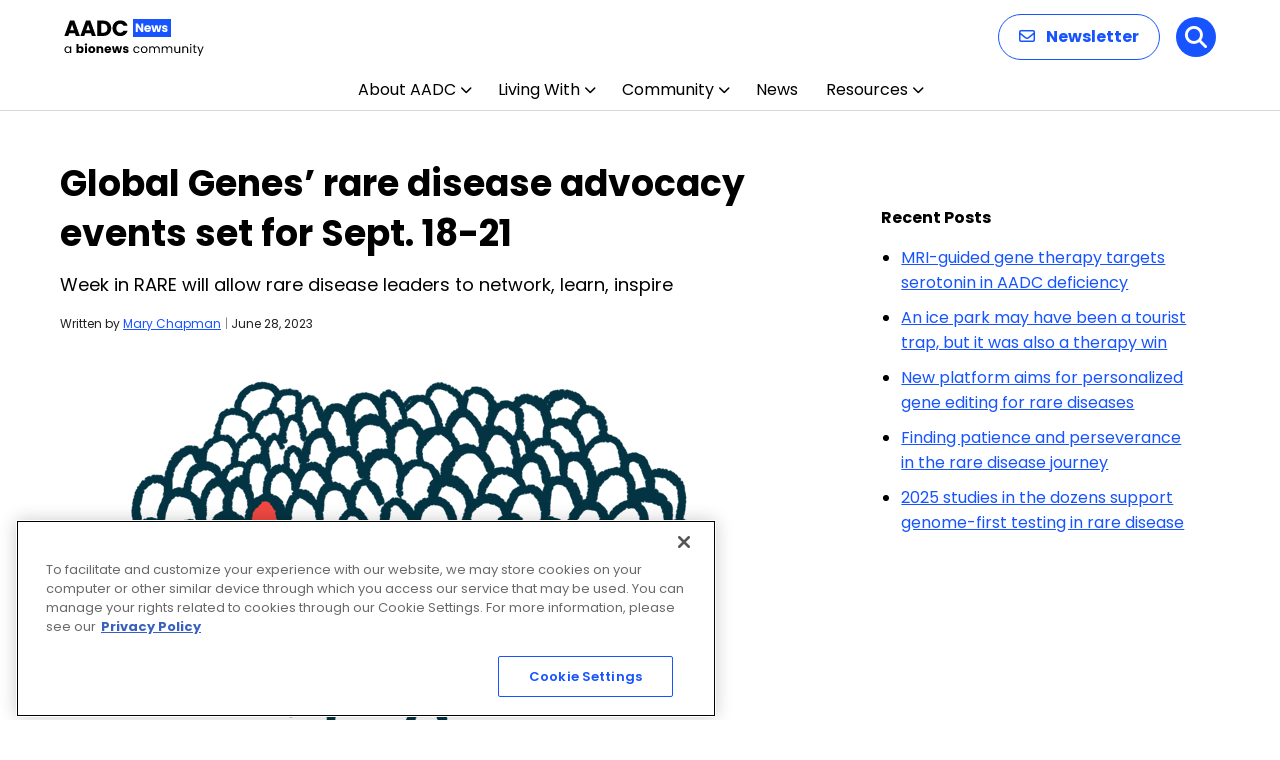

--- FILE ---
content_type: text/html; charset=utf-8
request_url: https://www.google.com/recaptcha/api2/aframe
body_size: 184
content:
<!DOCTYPE HTML><html><head><meta http-equiv="content-type" content="text/html; charset=UTF-8"></head><body><script nonce="dNBUTjLOOI6Je07EtEZuqQ">/** Anti-fraud and anti-abuse applications only. See google.com/recaptcha */ try{var clients={'sodar':'https://pagead2.googlesyndication.com/pagead/sodar?'};window.addEventListener("message",function(a){try{if(a.source===window.parent){var b=JSON.parse(a.data);var c=clients[b['id']];if(c){var d=document.createElement('img');d.src=c+b['params']+'&rc='+(localStorage.getItem("rc::a")?sessionStorage.getItem("rc::b"):"");window.document.body.appendChild(d);sessionStorage.setItem("rc::e",parseInt(sessionStorage.getItem("rc::e")||0)+1);localStorage.setItem("rc::h",'1769654024367');}}}catch(b){}});window.parent.postMessage("_grecaptcha_ready", "*");}catch(b){}</script></body></html>

--- FILE ---
content_type: image/svg+xml
request_url: https://aadcnews.com/wp-content/uploads/2025/12/AADC-News.svg
body_size: 5638
content:
<?xml version="1.0" encoding="UTF-8"?>
<svg xmlns="http://www.w3.org/2000/svg" width="140" height="40" viewBox="0 0 140 40" fill="none">
  <path d="M10.978 16.272H5.214L4.29 19H0.352L5.94 3.556H10.296L15.884 19H11.902L10.978 16.272ZM10.01 13.368L8.096 7.714L6.204 13.368H10.01ZM26.9787 16.272H21.2147L20.2907 19H16.3527L21.9407 3.556H26.2967L31.8847 19H27.9027L26.9787 16.272ZM26.0107 13.368L24.0967 7.714L22.2047 13.368H26.0107ZM39.1514 3.556C40.7794 3.556 42.2021 3.87867 43.4194 4.524C44.6367 5.16933 45.5754 6.07867 46.2354 7.252C46.9101 8.41067 47.2474 9.75267 47.2474 11.278C47.2474 12.7887 46.9101 14.1307 46.2354 15.304C45.5754 16.4773 44.6294 17.3867 43.3974 18.032C42.1801 18.6773 40.7647 19 39.1514 19H33.3654V3.556H39.1514ZM38.9094 15.744C40.3321 15.744 41.4394 15.3553 42.2314 14.578C43.0234 13.8007 43.4194 12.7007 43.4194 11.278C43.4194 9.85533 43.0234 8.748 42.2314 7.956C41.4394 7.164 40.3321 6.768 38.9094 6.768H37.1274V15.744H38.9094ZM48.4918 11.256C48.4918 9.73067 48.8218 8.374 49.4818 7.186C50.1418 5.98333 51.0584 5.052 52.2318 4.392C53.4198 3.71733 54.7618 3.38 56.2578 3.38C58.0911 3.38 59.6604 3.864 60.9658 4.832C62.2711 5.8 63.1438 7.12 63.5838 8.792H59.4478C59.1398 8.14667 58.6998 7.65533 58.1278 7.318C57.5704 6.98067 56.9324 6.812 56.2138 6.812C55.0551 6.812 54.1164 7.21533 53.3978 8.022C52.6791 8.82867 52.3198 9.90667 52.3198 11.256C52.3198 12.6053 52.6791 13.6833 53.3978 14.49C54.1164 15.2967 55.0551 15.7 56.2138 15.7C56.9324 15.7 57.5704 15.5313 58.1278 15.194C58.6998 14.8567 59.1398 14.3653 59.4478 13.72H63.5838C63.1438 15.392 62.2711 16.712 60.9658 17.68C59.6604 18.6333 58.0911 19.11 56.2578 19.11C54.7618 19.11 53.4198 18.78 52.2318 18.12C51.0584 17.4453 50.1418 16.514 49.4818 15.326C48.8218 14.138 48.4918 12.7813 48.4918 11.256Z" fill="black"></path>
  <path d="M0.516 32.688C0.516 32.016 0.652 31.428 0.924 30.924C1.196 30.412 1.568 30.016 2.04 29.736C2.52 29.456 3.052 29.316 3.636 29.316C4.212 29.316 4.712 29.44 5.136 29.688C5.56 29.936 5.876 30.248 6.084 30.624V29.424H7.188V36H6.084V34.776C5.868 35.16 5.544 35.48 5.112 35.736C4.688 35.984 4.192 36.108 3.624 36.108C3.04 36.108 2.512 35.964 2.04 35.676C1.568 35.388 1.196 34.984 0.924 34.464C0.652 33.944 0.516 33.352 0.516 32.688ZM6.084 32.7C6.084 32.204 5.984 31.772 5.784 31.404C5.584 31.036 5.312 30.756 4.968 30.564C4.632 30.364 4.26 30.264 3.852 30.264C3.444 30.264 3.072 30.36 2.736 30.552C2.4 30.744 2.132 31.024 1.932 31.392C1.732 31.76 1.632 32.192 1.632 32.688C1.632 33.192 1.732 33.632 1.932 34.008C2.132 34.376 2.4 34.66 2.736 34.86C3.072 35.052 3.444 35.148 3.852 35.148C4.26 35.148 4.632 35.052 4.968 34.86C5.312 34.66 5.584 34.376 5.784 34.008C5.984 33.632 6.084 33.196 6.084 32.7ZM14.5846 30.252C14.7766 29.94 15.0526 29.688 15.4126 29.496C15.7726 29.304 16.1846 29.208 16.6486 29.208C17.2006 29.208 17.7006 29.348 18.1486 29.628C18.5966 29.908 18.9486 30.308 19.2046 30.828C19.4686 31.348 19.6006 31.952 19.6006 32.64C19.6006 33.328 19.4686 33.936 19.2046 34.464C18.9486 34.984 18.5966 35.388 18.1486 35.676C17.7006 35.956 17.2006 36.096 16.6486 36.096C16.1766 36.096 15.7646 36.004 15.4126 35.82C15.0606 35.628 14.7846 35.376 14.5846 35.064V36H12.5326V27.12H14.5846V30.252ZM17.5126 32.64C17.5126 32.128 17.3686 31.728 17.0806 31.44C16.8006 31.144 16.4526 30.996 16.0366 30.996C15.6286 30.996 15.2806 31.144 14.9926 31.44C14.7126 31.736 14.5726 32.14 14.5726 32.652C14.5726 33.164 14.7126 33.568 14.9926 33.864C15.2806 34.16 15.6286 34.308 16.0366 34.308C16.4446 34.308 16.7926 34.16 17.0806 33.864C17.3686 33.56 17.5126 33.152 17.5126 32.64ZM21.9491 28.608C21.5891 28.608 21.2931 28.504 21.0611 28.296C20.8371 28.08 20.7251 27.816 20.7251 27.504C20.7251 27.184 20.8371 26.92 21.0611 26.712C21.2931 26.496 21.5891 26.388 21.9491 26.388C22.3011 26.388 22.5891 26.496 22.8131 26.712C23.0451 26.92 23.1611 27.184 23.1611 27.504C23.1611 27.816 23.0451 28.08 22.8131 28.296C22.5891 28.504 22.3011 28.608 21.9491 28.608ZM22.9691 29.304V36H20.9171V29.304H22.9691ZM27.7442 36.096C27.0882 36.096 26.4962 35.956 25.9682 35.676C25.4482 35.396 25.0362 34.996 24.7322 34.476C24.4362 33.956 24.2882 33.348 24.2882 32.652C24.2882 31.964 24.4402 31.36 24.7442 30.84C25.0482 30.312 25.4642 29.908 25.9922 29.628C26.5202 29.348 27.1122 29.208 27.7682 29.208C28.4242 29.208 29.0162 29.348 29.5442 29.628C30.0722 29.908 30.4882 30.312 30.7922 30.84C31.0962 31.36 31.2482 31.964 31.2482 32.652C31.2482 33.34 31.0922 33.948 30.7802 34.476C30.4762 34.996 30.0562 35.396 29.5202 35.676C28.9922 35.956 28.4002 36.096 27.7442 36.096ZM27.7442 34.32C28.1362 34.32 28.4682 34.176 28.7402 33.888C29.0202 33.6 29.1602 33.188 29.1602 32.652C29.1602 32.116 29.0242 31.704 28.7522 31.416C28.4882 31.128 28.1602 30.984 27.7682 30.984C27.3682 30.984 27.0362 31.128 26.7722 31.416C26.5082 31.696 26.3762 32.108 26.3762 32.652C26.3762 33.188 26.5042 33.6 26.7602 33.888C27.0242 34.176 27.3522 34.32 27.7442 34.32ZM36.6568 29.232C37.4408 29.232 38.0648 29.488 38.5288 30C39.0008 30.504 39.2368 31.2 39.2368 32.088V36H37.1968V32.364C37.1968 31.916 37.0808 31.568 36.8488 31.32C36.6168 31.072 36.3048 30.948 35.9128 30.948C35.5208 30.948 35.2088 31.072 34.9768 31.32C34.7448 31.568 34.6288 31.916 34.6288 32.364V36H32.5768V29.304H34.6288V30.192C34.8368 29.896 35.1168 29.664 35.4688 29.496C35.8208 29.32 36.2168 29.232 36.6568 29.232ZM47.2147 32.544C47.2147 32.736 47.2027 32.936 47.1787 33.144H42.5347C42.5667 33.56 42.6987 33.88 42.9307 34.104C43.1707 34.32 43.4627 34.428 43.8067 34.428C44.3187 34.428 44.6747 34.212 44.8747 33.78H47.0587C46.9467 34.22 46.7427 34.616 46.4467 34.968C46.1587 35.32 45.7947 35.596 45.3547 35.796C44.9147 35.996 44.4227 36.096 43.8787 36.096C43.2227 36.096 42.6387 35.956 42.1267 35.676C41.6147 35.396 41.2147 34.996 40.9267 34.476C40.6387 33.956 40.4947 33.348 40.4947 32.652C40.4947 31.956 40.6347 31.348 40.9147 30.828C41.2027 30.308 41.6027 29.908 42.1147 29.628C42.6267 29.348 43.2147 29.208 43.8787 29.208C44.5267 29.208 45.1027 29.344 45.6067 29.616C46.1107 29.888 46.5027 30.276 46.7827 30.78C47.0707 31.284 47.2147 31.872 47.2147 32.544ZM45.1147 32.004C45.1147 31.652 44.9947 31.372 44.7547 31.164C44.5147 30.956 44.2147 30.852 43.8547 30.852C43.5107 30.852 43.2187 30.952 42.9787 31.152C42.7467 31.352 42.6027 31.636 42.5467 32.004H45.1147ZM58.1493 29.304L56.3373 36H54.0693L53.0133 31.656L51.9213 36H49.6653L47.8413 29.304H49.8933L50.8413 34.092L51.9693 29.304H54.1413L55.2813 34.068L56.2173 29.304H58.1493ZM61.8958 36.096C61.3118 36.096 60.7918 35.996 60.3358 35.796C59.8798 35.596 59.5198 35.324 59.2558 34.98C58.9918 34.628 58.8438 34.236 58.8118 33.804H60.8398C60.8638 34.036 60.9718 34.224 61.1638 34.368C61.3558 34.512 61.5918 34.584 61.8718 34.584C62.1278 34.584 62.3238 34.536 62.4598 34.44C62.6038 34.336 62.6758 34.204 62.6758 34.044C62.6758 33.852 62.5758 33.712 62.3758 33.624C62.1758 33.528 61.8518 33.424 61.4038 33.312C60.9238 33.2 60.5238 33.084 60.2038 32.964C59.8838 32.836 59.6078 32.64 59.3758 32.376C59.1438 32.104 59.0278 31.74 59.0278 31.284C59.0278 30.9 59.1318 30.552 59.3398 30.24C59.5558 29.92 59.8678 29.668 60.2758 29.484C60.6918 29.3 61.1838 29.208 61.7518 29.208C62.5918 29.208 63.2518 29.416 63.7318 29.832C64.2198 30.248 64.4998 30.8 64.5718 31.488H62.6758C62.6438 31.256 62.5398 31.072 62.3638 30.936C62.1958 30.8 61.9718 30.732 61.6918 30.732C61.4518 30.732 61.2678 30.78 61.1398 30.876C61.0118 30.964 60.9478 31.088 60.9478 31.248C60.9478 31.44 61.0478 31.584 61.2478 31.68C61.4558 31.776 61.7758 31.872 62.2078 31.968C62.7038 32.096 63.1078 32.224 63.4198 32.352C63.7318 32.472 64.0038 32.672 64.2358 32.952C64.4758 33.224 64.5998 33.592 64.6078 34.056C64.6078 34.448 64.4958 34.8 64.2718 35.112C64.0558 35.416 63.7398 35.656 63.3238 35.832C62.9158 36.008 62.4398 36.096 61.8958 36.096ZM69.3144 32.7C69.3144 32.02 69.4504 31.428 69.7224 30.924C69.9944 30.412 70.3704 30.016 70.8504 29.736C71.3384 29.456 71.8944 29.316 72.5184 29.316C73.3264 29.316 73.9904 29.512 74.5104 29.904C75.0384 30.296 75.3864 30.84 75.5544 31.536H74.3784C74.2664 31.136 74.0464 30.82 73.7184 30.588C73.3984 30.356 72.9984 30.24 72.5184 30.24C71.8944 30.24 71.3904 30.456 71.0064 30.888C70.6224 31.312 70.4304 31.916 70.4304 32.7C70.4304 33.492 70.6224 34.104 71.0064 34.536C71.3904 34.968 71.8944 35.184 72.5184 35.184C72.9984 35.184 73.3984 35.072 73.7184 34.848C74.0384 34.624 74.2584 34.304 74.3784 33.888H75.5544C75.3784 34.56 75.0264 35.1 74.4984 35.508C73.9704 35.908 73.3104 36.108 72.5184 36.108C71.8944 36.108 71.3384 35.968 70.8504 35.688C70.3704 35.408 69.9944 35.012 69.7224 34.5C69.4504 33.988 69.3144 33.388 69.3144 32.7ZM80.1195 36.108C79.5035 36.108 78.9435 35.968 78.4395 35.688C77.9435 35.408 77.5515 35.012 77.2635 34.5C76.9835 33.98 76.8435 33.38 76.8435 32.7C76.8435 32.028 76.9875 31.436 77.2755 30.924C77.5715 30.404 77.9715 30.008 78.4755 29.736C78.9795 29.456 79.5435 29.316 80.1675 29.316C80.7915 29.316 81.3555 29.456 81.8595 29.736C82.3635 30.008 82.7595 30.4 83.0475 30.912C83.3435 31.424 83.4915 32.02 83.4915 32.7C83.4915 33.38 83.3395 33.98 83.0355 34.5C82.7395 35.012 82.3355 35.408 81.8235 35.688C81.3115 35.968 80.7435 36.108 80.1195 36.108ZM80.1195 35.148C80.5115 35.148 80.8795 35.056 81.2235 34.872C81.5675 34.688 81.8435 34.412 82.0515 34.044C82.2675 33.676 82.3755 33.228 82.3755 32.7C82.3755 32.172 82.2715 31.724 82.0635 31.356C81.8555 30.988 81.5835 30.716 81.2475 30.54C80.9115 30.356 80.5475 30.264 80.1555 30.264C79.7555 30.264 79.3875 30.356 79.0515 30.54C78.7235 30.716 78.4595 30.988 78.2595 31.356C78.0595 31.724 77.9595 32.172 77.9595 32.7C77.9595 33.236 78.0555 33.688 78.2475 34.056C78.4475 34.424 78.7115 34.7 79.0395 34.884C79.3675 35.06 79.7275 35.148 80.1195 35.148ZM93.0753 29.304C93.5873 29.304 94.0433 29.412 94.4433 29.628C94.8433 29.836 95.1593 30.152 95.3913 30.576C95.6233 31 95.7393 31.516 95.7393 32.124V36H94.6593V32.28C94.6593 31.624 94.4953 31.124 94.1673 30.78C93.8473 30.428 93.4113 30.252 92.8593 30.252C92.2913 30.252 91.8393 30.436 91.5033 30.804C91.1673 31.164 90.9993 31.688 90.9993 32.376V36H89.9193V32.28C89.9193 31.624 89.7553 31.124 89.4273 30.78C89.1073 30.428 88.6713 30.252 88.1193 30.252C87.5513 30.252 87.0993 30.436 86.7633 30.804C86.4273 31.164 86.2593 31.688 86.2593 32.376V36H85.1673V29.424H86.2593V30.372C86.4753 30.028 86.7633 29.764 87.1233 29.58C87.4913 29.396 87.8953 29.304 88.3353 29.304C88.8873 29.304 89.3753 29.428 89.7993 29.676C90.2233 29.924 90.5393 30.288 90.7473 30.768C90.9313 30.304 91.2353 29.944 91.6593 29.688C92.0833 29.432 92.5553 29.304 93.0753 29.304ZM105.679 29.304C106.191 29.304 106.647 29.412 107.047 29.628C107.447 29.836 107.763 30.152 107.995 30.576C108.227 31 108.343 31.516 108.343 32.124V36H107.263V32.28C107.263 31.624 107.099 31.124 106.771 30.78C106.451 30.428 106.015 30.252 105.463 30.252C104.895 30.252 104.443 30.436 104.107 30.804C103.771 31.164 103.603 31.688 103.603 32.376V36H102.523V32.28C102.523 31.624 102.359 31.124 102.031 30.78C101.711 30.428 101.275 30.252 100.723 30.252C100.155 30.252 99.7026 30.436 99.3666 30.804C99.0306 31.164 98.8626 31.688 98.8626 32.376V36H97.7706V29.424H98.8626V30.372C99.0786 30.028 99.3666 29.764 99.7266 29.58C100.095 29.396 100.499 29.304 100.939 29.304C101.491 29.304 101.979 29.428 102.403 29.676C102.827 29.924 103.143 30.288 103.351 30.768C103.535 30.304 103.839 29.944 104.263 29.688C104.687 29.432 105.159 29.304 105.679 29.304ZM116.206 29.424V36H115.114V35.028C114.906 35.364 114.614 35.628 114.238 35.82C113.87 36.004 113.462 36.096 113.014 36.096C112.502 36.096 112.042 35.992 111.634 35.784C111.226 35.568 110.902 35.248 110.662 34.824C110.43 34.4 110.314 33.884 110.314 33.276V29.424H111.394V33.132C111.394 33.78 111.558 34.28 111.886 34.632C112.214 34.976 112.662 35.148 113.23 35.148C113.814 35.148 114.274 34.968 114.61 34.608C114.946 34.248 115.114 33.724 115.114 33.036V29.424H116.206ZM121.494 29.304C122.294 29.304 122.942 29.548 123.438 30.036C123.934 30.516 124.182 31.212 124.182 32.124V36H123.102V32.28C123.102 31.624 122.938 31.124 122.61 30.78C122.282 30.428 121.834 30.252 121.266 30.252C120.69 30.252 120.23 30.432 119.886 30.792C119.55 31.152 119.382 31.676 119.382 32.364V36H118.29V29.424H119.382V30.36C119.598 30.024 119.89 29.764 120.258 29.58C120.634 29.396 121.046 29.304 121.494 29.304ZM126.769 28.356C126.561 28.356 126.385 28.284 126.241 28.14C126.097 27.996 126.025 27.82 126.025 27.612C126.025 27.404 126.097 27.228 126.241 27.084C126.385 26.94 126.561 26.868 126.769 26.868C126.969 26.868 127.137 26.94 127.273 27.084C127.417 27.228 127.489 27.404 127.489 27.612C127.489 27.82 127.417 27.996 127.273 28.14C127.137 28.284 126.969 28.356 126.769 28.356ZM127.297 29.424V36H126.205V29.424H127.297ZM130.731 30.324V34.2C130.731 34.52 130.799 34.748 130.935 34.884C131.071 35.012 131.307 35.076 131.643 35.076H132.447V36H131.463C130.855 36 130.399 35.86 130.095 35.58C129.791 35.3 129.639 34.84 129.639 34.2V30.324H128.787V29.424H129.639V27.768H130.731V29.424H132.447V30.324H130.731ZM139.674 29.424L135.714 39.096H134.586L135.882 35.928L133.23 29.424H134.442L136.506 34.752L138.546 29.424H139.674Z" fill="black"></path>
  <rect x="69" y="2" width="38" height="18" fill="#1754FF"></rect>
  <path d="M79.28 15H77.228L73.796 9.804V15H71.744V6.576H73.796L77.228 11.796V6.576H79.28V15ZM86.9594 11.544C86.9594 11.736 86.9474 11.936 86.9234 12.144H82.2794C82.3114 12.56 82.4434 12.88 82.6754 13.104C82.9154 13.32 83.2074 13.428 83.5514 13.428C84.0634 13.428 84.4194 13.212 84.6194 12.78H86.8034C86.6914 13.22 86.4874 13.616 86.1914 13.968C85.9034 14.32 85.5394 14.596 85.0994 14.796C84.6594 14.996 84.1674 15.096 83.6234 15.096C82.9674 15.096 82.3834 14.956 81.8714 14.676C81.3594 14.396 80.9594 13.996 80.6714 13.476C80.3834 12.956 80.2394 12.348 80.2394 11.652C80.2394 10.956 80.3794 10.348 80.6594 9.828C80.9474 9.308 81.3474 8.908 81.8594 8.628C82.3714 8.348 82.9594 8.208 83.6234 8.208C84.2714 8.208 84.8474 8.344 85.3514 8.616C85.8554 8.888 86.2474 9.276 86.5274 9.78C86.8154 10.284 86.9594 10.872 86.9594 11.544ZM84.8594 11.004C84.8594 10.652 84.7394 10.372 84.4994 10.164C84.2594 9.956 83.9594 9.852 83.5994 9.852C83.2554 9.852 82.9634 9.952 82.7234 10.152C82.4914 10.352 82.3474 10.636 82.2914 11.004H84.8594ZM97.534 8.304L95.722 15H93.454L92.398 10.656L91.306 15H89.05L87.226 8.304H89.278L90.226 13.092L91.354 8.304H93.526L94.666 13.068L95.602 8.304H97.534ZM100.92 15.096C100.336 15.096 99.8165 14.996 99.3605 14.796C98.9045 14.596 98.5445 14.324 98.2805 13.98C98.0165 13.628 97.8685 13.236 97.8365 12.804H99.8645C99.8885 13.036 99.9965 13.224 100.188 13.368C100.38 13.512 100.616 13.584 100.896 13.584C101.152 13.584 101.348 13.536 101.484 13.44C101.628 13.336 101.7 13.204 101.7 13.044C101.7 12.852 101.6 12.712 101.4 12.624C101.2 12.528 100.876 12.424 100.428 12.312C99.9485 12.2 99.5485 12.084 99.2285 11.964C98.9085 11.836 98.6325 11.64 98.4005 11.376C98.1685 11.104 98.0525 10.74 98.0525 10.284C98.0525 9.9 98.1565 9.552 98.3645 9.24C98.5805 8.92 98.8925 8.668 99.3005 8.484C99.7165 8.3 100.208 8.208 100.776 8.208C101.616 8.208 102.276 8.416 102.756 8.832C103.244 9.248 103.524 9.8 103.596 10.488H101.7C101.668 10.256 101.564 10.072 101.388 9.936C101.22 9.8 100.996 9.732 100.716 9.732C100.476 9.732 100.292 9.78 100.164 9.876C100.036 9.964 99.9725 10.088 99.9725 10.248C99.9725 10.44 100.072 10.584 100.272 10.68C100.48 10.776 100.8 10.872 101.232 10.968C101.728 11.096 102.132 11.224 102.444 11.352C102.756 11.472 103.028 11.672 103.26 11.952C103.5 12.224 103.624 12.592 103.632 13.056C103.632 13.448 103.52 13.8 103.296 14.112C103.08 14.416 102.764 14.656 102.348 14.832C101.94 15.008 101.464 15.096 100.92 15.096Z" fill="white"></path>
</svg>


--- FILE ---
content_type: application/javascript
request_url: https://aadcnews.com/wp-content/themes/bionews-global-2/dist/main.js?ver=1767384169
body_size: 27404
content:
function le(t){return t!==null&&typeof t=="object"&&"constructor"in t&&t.constructor===Object}function ne(t,e){t===void 0&&(t={}),e===void 0&&(e={}),Object.keys(e).forEach(i=>{typeof t[i]>"u"?t[i]=e[i]:le(e[i])&&le(t[i])&&Object.keys(e[i]).length>0&&ne(t[i],e[i])})}const me={body:{},addEventListener(){},removeEventListener(){},activeElement:{blur(){},nodeName:""},querySelector(){return null},querySelectorAll(){return[]},getElementById(){return null},createEvent(){return{initEvent(){}}},createElement(){return{children:[],childNodes:[],style:{},setAttribute(){},getElementsByTagName(){return[]}}},createElementNS(){return{}},importNode(){return null},location:{hash:"",host:"",hostname:"",href:"",origin:"",pathname:"",protocol:"",search:""}};function N(){const t=typeof document<"u"?document:{};return ne(t,me),t}const Ce={document:me,navigator:{userAgent:""},location:{hash:"",host:"",hostname:"",href:"",origin:"",pathname:"",protocol:"",search:""},history:{replaceState(){},pushState(){},go(){},back(){}},CustomEvent:function(){return this},addEventListener(){},removeEventListener(){},getComputedStyle(){return{getPropertyValue(){return""}}},Image(){},Date(){},screen:{},setTimeout(){},clearTimeout(){},matchMedia(){return{}},requestAnimationFrame(t){return typeof setTimeout>"u"?(t(),null):setTimeout(t,0)},cancelAnimationFrame(t){typeof setTimeout>"u"||clearTimeout(t)}};function z(){const t=typeof window<"u"?window:{};return ne(t,Ce),t}function Ee(t){return t===void 0&&(t=""),t.trim().split(" ").filter(e=>!!e.trim())}function Me(t){const e=t;Object.keys(e).forEach(i=>{try{e[i]=null}catch{}try{delete e[i]}catch{}})}function te(t,e){return e===void 0&&(e=0),setTimeout(t,e)}function j(){return Date.now()}function Pe(t){const e=z();let i;return e.getComputedStyle&&(i=e.getComputedStyle(t,null)),!i&&t.currentStyle&&(i=t.currentStyle),i||(i=t.style),i}function Ie(t,e){e===void 0&&(e="x");const i=z();let s,r,n;const l=Pe(t);return i.WebKitCSSMatrix?(r=l.transform||l.webkitTransform,r.split(",").length>6&&(r=r.split(", ").map(a=>a.replace(",",".")).join(", ")),n=new i.WebKitCSSMatrix(r==="none"?"":r)):(n=l.MozTransform||l.OTransform||l.MsTransform||l.msTransform||l.transform||l.getPropertyValue("transform").replace("translate(","matrix(1, 0, 0, 1,"),s=n.toString().split(",")),e==="x"&&(i.WebKitCSSMatrix?r=n.m41:s.length===16?r=parseFloat(s[12]):r=parseFloat(s[4])),e==="y"&&(i.WebKitCSSMatrix?r=n.m42:s.length===16?r=parseFloat(s[13]):r=parseFloat(s[5])),r||0}function H(t){return typeof t=="object"&&t!==null&&t.constructor&&Object.prototype.toString.call(t).slice(8,-1)==="Object"}function Le(t){return typeof window<"u"&&typeof window.HTMLElement<"u"?t instanceof HTMLElement:t&&(t.nodeType===1||t.nodeType===11)}function D(){const t=Object(arguments.length<=0?void 0:arguments[0]),e=["__proto__","constructor","prototype"];for(let i=1;i<arguments.length;i+=1){const s=i<0||arguments.length<=i?void 0:arguments[i];if(s!=null&&!Le(s)){const r=Object.keys(Object(s)).filter(n=>e.indexOf(n)<0);for(let n=0,l=r.length;n<l;n+=1){const a=r[n],o=Object.getOwnPropertyDescriptor(s,a);o!==void 0&&o.enumerable&&(H(t[a])&&H(s[a])?s[a].__swiper__?t[a]=s[a]:D(t[a],s[a]):!H(t[a])&&H(s[a])?(t[a]={},s[a].__swiper__?t[a]=s[a]:D(t[a],s[a])):t[a]=s[a])}}}return t}function $(t,e,i){t.style.setProperty(e,i)}function he(t){let{swiper:e,targetPosition:i,side:s}=t;const r=z(),n=-e.translate;let l=null,a;const o=e.params.speed;e.wrapperEl.style.scrollSnapType="none",r.cancelAnimationFrame(e.cssModeFrameID);const d=i>n?"next":"prev",f=(h,m)=>d==="next"&&h>=m||d==="prev"&&h<=m,c=()=>{a=new Date().getTime(),l===null&&(l=a);const h=Math.max(Math.min((a-l)/o,1),0),m=.5-Math.cos(h*Math.PI)/2;let w=n+m*(i-n);if(f(w,i)&&(w=i),e.wrapperEl.scrollTo({[s]:w}),f(w,i)){e.wrapperEl.style.overflow="hidden",e.wrapperEl.style.scrollSnapType="",setTimeout(()=>{e.wrapperEl.style.overflow="",e.wrapperEl.scrollTo({[s]:w})}),r.cancelAnimationFrame(e.cssModeFrameID);return}e.cssModeFrameID=r.requestAnimationFrame(c)};c()}function V(t,e){e===void 0&&(e="");const i=z(),s=[...t.children];return i.HTMLSlotElement&&t instanceof HTMLSlotElement&&s.push(...t.assignedElements()),e?s.filter(r=>r.matches(e)):s}function ke(t,e){var s,r;const i=[e];for(;i.length>0;){const n=i.shift();if(t===n)return!0;i.push(...n.children,...((s=n.shadowRoot)==null?void 0:s.children)||[],...((r=n.assignedElements)==null?void 0:r.call(n))||[])}}function Ae(t,e){const i=z();let s=e.contains(t);return!s&&i.HTMLSlotElement&&e instanceof HTMLSlotElement&&(s=[...e.assignedElements()].includes(t),s||(s=ke(t,e))),s}function W(t){try{console.warn(t);return}catch{}}function q(t,e){e===void 0&&(e=[]);const i=document.createElement(t);return i.classList.add(...Array.isArray(e)?e:Ee(e)),i}function Oe(t,e){const i=[];for(;t.previousElementSibling;){const s=t.previousElementSibling;e?s.matches(e)&&i.push(s):i.push(s),t=s}return i}function ze(t,e){const i=[];for(;t.nextElementSibling;){const s=t.nextElementSibling;e?s.matches(e)&&i.push(s):i.push(s),t=s}return i}function F(t,e){return z().getComputedStyle(t,null).getPropertyValue(e)}function Y(t){let e=t,i;if(e){for(i=0;(e=e.previousSibling)!==null;)e.nodeType===1&&(i+=1);return i}}function ge(t,e){const i=[];let s=t.parentElement;for(;s;)e?s.matches(e)&&i.push(s):i.push(s),s=s.parentElement;return i}function ie(t,e,i){const s=z();return t[e==="width"?"offsetWidth":"offsetHeight"]+parseFloat(s.getComputedStyle(t,null).getPropertyValue(e==="width"?"margin-right":"margin-top"))+parseFloat(s.getComputedStyle(t,null).getPropertyValue(e==="width"?"margin-left":"margin-bottom"))}function B(t){return(Array.isArray(t)?t:[t]).filter(e=>!!e)}let X;function De(){const t=z(),e=N();return{smoothScroll:e.documentElement&&e.documentElement.style&&"scrollBehavior"in e.documentElement.style,touch:!!("ontouchstart"in t||t.DocumentTouch&&e instanceof t.DocumentTouch)}}function ve(){return X||(X=De()),X}let U;function Ge(t){let{userAgent:e}=t===void 0?{}:t;const i=ve(),s=z(),r=s.navigator.platform,n=e||s.navigator.userAgent,l={ios:!1,android:!1},a=s.screen.width,o=s.screen.height,d=n.match(/(Android);?[\s\/]+([\d.]+)?/);let f=n.match(/(iPad).*OS\s([\d_]+)/);const c=n.match(/(iPod)(.*OS\s([\d_]+))?/),h=!f&&n.match(/(iPhone\sOS|iOS)\s([\d_]+)/),m=r==="Win32";let w=r==="MacIntel";const b=["1024x1366","1366x1024","834x1194","1194x834","834x1112","1112x834","768x1024","1024x768","820x1180","1180x820","810x1080","1080x810"];return!f&&w&&i.touch&&b.indexOf(`${a}x${o}`)>=0&&(f=n.match(/(Version)\/([\d.]+)/),f||(f=[0,1,"13_0_0"]),w=!1),d&&!m&&(l.os="android",l.android=!0),(f||h||c)&&(l.os="ios",l.ios=!0),l}function we(t){return t===void 0&&(t={}),U||(U=Ge(t)),U}let K;function Ve(){const t=z(),e=we();let i=!1;function s(){const a=t.navigator.userAgent.toLowerCase();return a.indexOf("safari")>=0&&a.indexOf("chrome")<0&&a.indexOf("android")<0}if(s()){const a=String(t.navigator.userAgent);if(a.includes("Version/")){const[o,d]=a.split("Version/")[1].split(" ")[0].split(".").map(f=>Number(f));i=o<16||o===16&&d<2}}const r=/(iPhone|iPod|iPad).*AppleWebKit(?!.*Safari)/i.test(t.navigator.userAgent),n=s(),l=n||r&&e.ios;return{isSafari:i||n,needPerspectiveFix:i,need3dFix:l,isWebView:r}}function Be(){return K||(K=Ve()),K}function Fe(t){let{swiper:e,on:i,emit:s}=t;const r=z();let n=null,l=null;const a=()=>{!e||e.destroyed||!e.initialized||(s("beforeResize"),s("resize"))},o=()=>{!e||e.destroyed||!e.initialized||(n=new ResizeObserver(c=>{l=r.requestAnimationFrame(()=>{const{width:h,height:m}=e;let w=h,b=m;c.forEach(E=>{let{contentBoxSize:y,contentRect:u,target:p}=E;p&&p!==e.el||(w=u?u.width:(y[0]||y).inlineSize,b=u?u.height:(y[0]||y).blockSize)}),(w!==h||b!==m)&&a()})}),n.observe(e.el))},d=()=>{l&&r.cancelAnimationFrame(l),n&&n.unobserve&&e.el&&(n.unobserve(e.el),n=null)},f=()=>{!e||e.destroyed||!e.initialized||s("orientationchange")};i("init",()=>{if(e.params.resizeObserver&&typeof r.ResizeObserver<"u"){o();return}r.addEventListener("resize",a),r.addEventListener("orientationchange",f)}),i("destroy",()=>{d(),r.removeEventListener("resize",a),r.removeEventListener("orientationchange",f)})}function Ne(t){let{swiper:e,extendParams:i,on:s,emit:r}=t;const n=[],l=z(),a=function(f,c){c===void 0&&(c={});const h=l.MutationObserver||l.WebkitMutationObserver,m=new h(w=>{if(e.__preventObserver__)return;if(w.length===1){r("observerUpdate",w[0]);return}const b=function(){r("observerUpdate",w[0])};l.requestAnimationFrame?l.requestAnimationFrame(b):l.setTimeout(b,0)});m.observe(f,{attributes:typeof c.attributes>"u"?!0:c.attributes,childList:e.isElement||(typeof c.childList>"u"?!0:c).childList,characterData:typeof c.characterData>"u"?!0:c.characterData}),n.push(m)},o=()=>{if(e.params.observer){if(e.params.observeParents){const f=ge(e.hostEl);for(let c=0;c<f.length;c+=1)a(f[c])}a(e.hostEl,{childList:e.params.observeSlideChildren}),a(e.wrapperEl,{attributes:!1})}},d=()=>{n.forEach(f=>{f.disconnect()}),n.splice(0,n.length)};i({observer:!1,observeParents:!1,observeSlideChildren:!1}),s("init",o),s("destroy",d)}var _e={on(t,e,i){const s=this;if(!s.eventsListeners||s.destroyed||typeof e!="function")return s;const r=i?"unshift":"push";return t.split(" ").forEach(n=>{s.eventsListeners[n]||(s.eventsListeners[n]=[]),s.eventsListeners[n][r](e)}),s},once(t,e,i){const s=this;if(!s.eventsListeners||s.destroyed||typeof e!="function")return s;function r(){s.off(t,r),r.__emitterProxy&&delete r.__emitterProxy;for(var n=arguments.length,l=new Array(n),a=0;a<n;a++)l[a]=arguments[a];e.apply(s,l)}return r.__emitterProxy=e,s.on(t,r,i)},onAny(t,e){const i=this;if(!i.eventsListeners||i.destroyed||typeof t!="function")return i;const s=e?"unshift":"push";return i.eventsAnyListeners.indexOf(t)<0&&i.eventsAnyListeners[s](t),i},offAny(t){const e=this;if(!e.eventsListeners||e.destroyed||!e.eventsAnyListeners)return e;const i=e.eventsAnyListeners.indexOf(t);return i>=0&&e.eventsAnyListeners.splice(i,1),e},off(t,e){const i=this;return!i.eventsListeners||i.destroyed||!i.eventsListeners||t.split(" ").forEach(s=>{typeof e>"u"?i.eventsListeners[s]=[]:i.eventsListeners[s]&&i.eventsListeners[s].forEach((r,n)=>{(r===e||r.__emitterProxy&&r.__emitterProxy===e)&&i.eventsListeners[s].splice(n,1)})}),i},emit(){const t=this;if(!t.eventsListeners||t.destroyed||!t.eventsListeners)return t;let e,i,s;for(var r=arguments.length,n=new Array(r),l=0;l<r;l++)n[l]=arguments[l];return typeof n[0]=="string"||Array.isArray(n[0])?(e=n[0],i=n.slice(1,n.length),s=t):(e=n[0].events,i=n[0].data,s=n[0].context||t),i.unshift(s),(Array.isArray(e)?e:e.split(" ")).forEach(o=>{t.eventsAnyListeners&&t.eventsAnyListeners.length&&t.eventsAnyListeners.forEach(d=>{d.apply(s,[o,...i])}),t.eventsListeners&&t.eventsListeners[o]&&t.eventsListeners[o].forEach(d=>{d.apply(s,i)})}),t}};function He(){const t=this;let e,i;const s=t.el;typeof t.params.width<"u"&&t.params.width!==null?e=t.params.width:e=s.clientWidth,typeof t.params.height<"u"&&t.params.height!==null?i=t.params.height:i=s.clientHeight,!(e===0&&t.isHorizontal()||i===0&&t.isVertical())&&(e=e-parseInt(F(s,"padding-left")||0,10)-parseInt(F(s,"padding-right")||0,10),i=i-parseInt(F(s,"padding-top")||0,10)-parseInt(F(s,"padding-bottom")||0,10),Number.isNaN(e)&&(e=0),Number.isNaN(i)&&(i=0),Object.assign(t,{width:e,height:i,size:t.isHorizontal()?e:i}))}function $e(){const t=this;function e(S,x){return parseFloat(S.getPropertyValue(t.getDirectionLabel(x))||0)}const i=t.params,{wrapperEl:s,slidesEl:r,size:n,rtlTranslate:l,wrongRTL:a}=t,o=t.virtual&&i.virtual.enabled,d=o?t.virtual.slides.length:t.slides.length,f=V(r,`.${t.params.slideClass}, swiper-slide`),c=o?t.virtual.slides.length:f.length;let h=[];const m=[],w=[];let b=i.slidesOffsetBefore;typeof b=="function"&&(b=i.slidesOffsetBefore.call(t));let E=i.slidesOffsetAfter;typeof E=="function"&&(E=i.slidesOffsetAfter.call(t));const y=t.snapGrid.length,u=t.slidesGrid.length;let p=i.spaceBetween,v=-b,g=0,C=0;if(typeof n>"u")return;typeof p=="string"&&p.indexOf("%")>=0?p=parseFloat(p.replace("%",""))/100*n:typeof p=="string"&&(p=parseFloat(p)),t.virtualSize=-p,f.forEach(S=>{l?S.style.marginLeft="":S.style.marginRight="",S.style.marginBottom="",S.style.marginTop=""}),i.centeredSlides&&i.cssMode&&($(s,"--swiper-centered-offset-before",""),$(s,"--swiper-centered-offset-after",""));const A=i.grid&&i.grid.rows>1&&t.grid;A?t.grid.initSlides(f):t.grid&&t.grid.unsetSlides();let I;const k=i.slidesPerView==="auto"&&i.breakpoints&&Object.keys(i.breakpoints).filter(S=>typeof i.breakpoints[S].slidesPerView<"u").length>0;for(let S=0;S<c;S+=1){I=0;let x;if(f[S]&&(x=f[S]),A&&t.grid.updateSlide(S,x,f),!(f[S]&&F(x,"display")==="none")){if(i.slidesPerView==="auto"){k&&(f[S].style[t.getDirectionLabel("width")]="");const M=getComputedStyle(x),T=x.style.transform,P=x.style.webkitTransform;if(T&&(x.style.transform="none"),P&&(x.style.webkitTransform="none"),i.roundLengths)I=t.isHorizontal()?ie(x,"width"):ie(x,"height");else{const L=e(M,"width"),O=e(M,"padding-left"),ye=e(M,"padding-right"),re=e(M,"margin-left"),ae=e(M,"margin-right"),oe=M.getPropertyValue("box-sizing");if(oe&&oe==="border-box")I=L+re+ae;else{const{clientWidth:Te,offsetWidth:xe}=x;I=L+O+ye+re+ae+(xe-Te)}}T&&(x.style.transform=T),P&&(x.style.webkitTransform=P),i.roundLengths&&(I=Math.floor(I))}else I=(n-(i.slidesPerView-1)*p)/i.slidesPerView,i.roundLengths&&(I=Math.floor(I)),f[S]&&(f[S].style[t.getDirectionLabel("width")]=`${I}px`);f[S]&&(f[S].swiperSlideSize=I),w.push(I),i.centeredSlides?(v=v+I/2+g/2+p,g===0&&S!==0&&(v=v-n/2-p),S===0&&(v=v-n/2-p),Math.abs(v)<1/1e3&&(v=0),i.roundLengths&&(v=Math.floor(v)),C%i.slidesPerGroup===0&&h.push(v),m.push(v)):(i.roundLengths&&(v=Math.floor(v)),(C-Math.min(t.params.slidesPerGroupSkip,C))%t.params.slidesPerGroup===0&&h.push(v),m.push(v),v=v+I+p),t.virtualSize+=I+p,g=I,C+=1}}if(t.virtualSize=Math.max(t.virtualSize,n)+E,l&&a&&(i.effect==="slide"||i.effect==="coverflow")&&(s.style.width=`${t.virtualSize+p}px`),i.setWrapperSize&&(s.style[t.getDirectionLabel("width")]=`${t.virtualSize+p}px`),A&&t.grid.updateWrapperSize(I,h),!i.centeredSlides){const S=[];for(let x=0;x<h.length;x+=1){let M=h[x];i.roundLengths&&(M=Math.floor(M)),h[x]<=t.virtualSize-n&&S.push(M)}h=S,Math.floor(t.virtualSize-n)-Math.floor(h[h.length-1])>1&&h.push(t.virtualSize-n)}if(o&&i.loop){const S=w[0]+p;if(i.slidesPerGroup>1){const x=Math.ceil((t.virtual.slidesBefore+t.virtual.slidesAfter)/i.slidesPerGroup),M=S*i.slidesPerGroup;for(let T=0;T<x;T+=1)h.push(h[h.length-1]+M)}for(let x=0;x<t.virtual.slidesBefore+t.virtual.slidesAfter;x+=1)i.slidesPerGroup===1&&h.push(h[h.length-1]+S),m.push(m[m.length-1]+S),t.virtualSize+=S}if(h.length===0&&(h=[0]),p!==0){const S=t.isHorizontal()&&l?"marginLeft":t.getDirectionLabel("marginRight");f.filter((x,M)=>!i.cssMode||i.loop?!0:M!==f.length-1).forEach(x=>{x.style[S]=`${p}px`})}if(i.centeredSlides&&i.centeredSlidesBounds){let S=0;w.forEach(M=>{S+=M+(p||0)}),S-=p;const x=S>n?S-n:0;h=h.map(M=>M<=0?-b:M>x?x+E:M)}if(i.centerInsufficientSlides){let S=0;w.forEach(M=>{S+=M+(p||0)}),S-=p;const x=(i.slidesOffsetBefore||0)+(i.slidesOffsetAfter||0);if(S+x<n){const M=(n-S-x)/2;h.forEach((T,P)=>{h[P]=T-M}),m.forEach((T,P)=>{m[P]=T+M})}}if(Object.assign(t,{slides:f,snapGrid:h,slidesGrid:m,slidesSizesGrid:w}),i.centeredSlides&&i.cssMode&&!i.centeredSlidesBounds){$(s,"--swiper-centered-offset-before",`${-h[0]}px`),$(s,"--swiper-centered-offset-after",`${t.size/2-w[w.length-1]/2}px`);const S=-t.snapGrid[0],x=-t.slidesGrid[0];t.snapGrid=t.snapGrid.map(M=>M+S),t.slidesGrid=t.slidesGrid.map(M=>M+x)}if(c!==d&&t.emit("slidesLengthChange"),h.length!==y&&(t.params.watchOverflow&&t.checkOverflow(),t.emit("snapGridLengthChange")),m.length!==u&&t.emit("slidesGridLengthChange"),i.watchSlidesProgress&&t.updateSlidesOffset(),t.emit("slidesUpdated"),!o&&!i.cssMode&&(i.effect==="slide"||i.effect==="fade")){const S=`${i.containerModifierClass}backface-hidden`,x=t.el.classList.contains(S);c<=i.maxBackfaceHiddenSlides?x||t.el.classList.add(S):x&&t.el.classList.remove(S)}}function Re(t){const e=this,i=[],s=e.virtual&&e.params.virtual.enabled;let r=0,n;typeof t=="number"?e.setTransition(t):t===!0&&e.setTransition(e.params.speed);const l=a=>s?e.slides[e.getSlideIndexByData(a)]:e.slides[a];if(e.params.slidesPerView!=="auto"&&e.params.slidesPerView>1)if(e.params.centeredSlides)(e.visibleSlides||[]).forEach(a=>{i.push(a)});else for(n=0;n<Math.ceil(e.params.slidesPerView);n+=1){const a=e.activeIndex+n;if(a>e.slides.length&&!s)break;i.push(l(a))}else i.push(l(e.activeIndex));for(n=0;n<i.length;n+=1)if(typeof i[n]<"u"){const a=i[n].offsetHeight;r=a>r?a:r}(r||r===0)&&(e.wrapperEl.style.height=`${r}px`)}function je(){const t=this,e=t.slides,i=t.isElement?t.isHorizontal()?t.wrapperEl.offsetLeft:t.wrapperEl.offsetTop:0;for(let s=0;s<e.length;s+=1)e[s].swiperSlideOffset=(t.isHorizontal()?e[s].offsetLeft:e[s].offsetTop)-i-t.cssOverflowAdjustment()}const de=(t,e,i)=>{e&&!t.classList.contains(i)?t.classList.add(i):!e&&t.classList.contains(i)&&t.classList.remove(i)};function We(t){t===void 0&&(t=this&&this.translate||0);const e=this,i=e.params,{slides:s,rtlTranslate:r,snapGrid:n}=e;if(s.length===0)return;typeof s[0].swiperSlideOffset>"u"&&e.updateSlidesOffset();let l=-t;r&&(l=t),e.visibleSlidesIndexes=[],e.visibleSlides=[];let a=i.spaceBetween;typeof a=="string"&&a.indexOf("%")>=0?a=parseFloat(a.replace("%",""))/100*e.size:typeof a=="string"&&(a=parseFloat(a));for(let o=0;o<s.length;o+=1){const d=s[o];let f=d.swiperSlideOffset;i.cssMode&&i.centeredSlides&&(f-=s[0].swiperSlideOffset);const c=(l+(i.centeredSlides?e.minTranslate():0)-f)/(d.swiperSlideSize+a),h=(l-n[0]+(i.centeredSlides?e.minTranslate():0)-f)/(d.swiperSlideSize+a),m=-(l-f),w=m+e.slidesSizesGrid[o],b=m>=0&&m<=e.size-e.slidesSizesGrid[o],E=m>=0&&m<e.size-1||w>1&&w<=e.size||m<=0&&w>=e.size;E&&(e.visibleSlides.push(d),e.visibleSlidesIndexes.push(o)),de(d,E,i.slideVisibleClass),de(d,b,i.slideFullyVisibleClass),d.progress=r?-c:c,d.originalProgress=r?-h:h}}function qe(t){const e=this;if(typeof t>"u"){const f=e.rtlTranslate?-1:1;t=e&&e.translate&&e.translate*f||0}const i=e.params,s=e.maxTranslate()-e.minTranslate();let{progress:r,isBeginning:n,isEnd:l,progressLoop:a}=e;const o=n,d=l;if(s===0)r=0,n=!0,l=!0;else{r=(t-e.minTranslate())/s;const f=Math.abs(t-e.minTranslate())<1,c=Math.abs(t-e.maxTranslate())<1;n=f||r<=0,l=c||r>=1,f&&(r=0),c&&(r=1)}if(i.loop){const f=e.getSlideIndexByData(0),c=e.getSlideIndexByData(e.slides.length-1),h=e.slidesGrid[f],m=e.slidesGrid[c],w=e.slidesGrid[e.slidesGrid.length-1],b=Math.abs(t);b>=h?a=(b-h)/w:a=(b+w-m)/w,a>1&&(a-=1)}Object.assign(e,{progress:r,progressLoop:a,isBeginning:n,isEnd:l}),(i.watchSlidesProgress||i.centeredSlides&&i.autoHeight)&&e.updateSlidesProgress(t),n&&!o&&e.emit("reachBeginning toEdge"),l&&!d&&e.emit("reachEnd toEdge"),(o&&!n||d&&!l)&&e.emit("fromEdge"),e.emit("progress",r)}const Q=(t,e,i)=>{e&&!t.classList.contains(i)?t.classList.add(i):!e&&t.classList.contains(i)&&t.classList.remove(i)};function Ye(){const t=this,{slides:e,params:i,slidesEl:s,activeIndex:r}=t,n=t.virtual&&i.virtual.enabled,l=t.grid&&i.grid&&i.grid.rows>1,a=c=>V(s,`.${i.slideClass}${c}, swiper-slide${c}`)[0];let o,d,f;if(n)if(i.loop){let c=r-t.virtual.slidesBefore;c<0&&(c=t.virtual.slides.length+c),c>=t.virtual.slides.length&&(c-=t.virtual.slides.length),o=a(`[data-swiper-slide-index="${c}"]`)}else o=a(`[data-swiper-slide-index="${r}"]`);else l?(o=e.find(c=>c.column===r),f=e.find(c=>c.column===r+1),d=e.find(c=>c.column===r-1)):o=e[r];o&&(l||(f=ze(o,`.${i.slideClass}, swiper-slide`)[0],i.loop&&!f&&(f=e[0]),d=Oe(o,`.${i.slideClass}, swiper-slide`)[0],i.loop&&!d===0&&(d=e[e.length-1]))),e.forEach(c=>{Q(c,c===o,i.slideActiveClass),Q(c,c===f,i.slideNextClass),Q(c,c===d,i.slidePrevClass)}),t.emitSlidesClasses()}const R=(t,e)=>{if(!t||t.destroyed||!t.params)return;const i=()=>t.isElement?"swiper-slide":`.${t.params.slideClass}`,s=e.closest(i());if(s){let r=s.querySelector(`.${t.params.lazyPreloaderClass}`);!r&&t.isElement&&(s.shadowRoot?r=s.shadowRoot.querySelector(`.${t.params.lazyPreloaderClass}`):requestAnimationFrame(()=>{s.shadowRoot&&(r=s.shadowRoot.querySelector(`.${t.params.lazyPreloaderClass}`),r&&r.remove())})),r&&r.remove()}},J=(t,e)=>{if(!t.slides[e])return;const i=t.slides[e].querySelector('[loading="lazy"]');i&&i.removeAttribute("loading")},se=t=>{if(!t||t.destroyed||!t.params)return;let e=t.params.lazyPreloadPrevNext;const i=t.slides.length;if(!i||!e||e<0)return;e=Math.min(e,i);const s=t.params.slidesPerView==="auto"?t.slidesPerViewDynamic():Math.ceil(t.params.slidesPerView),r=t.activeIndex;if(t.params.grid&&t.params.grid.rows>1){const l=r,a=[l-e];a.push(...Array.from({length:e}).map((o,d)=>l+s+d)),t.slides.forEach((o,d)=>{a.includes(o.column)&&J(t,d)});return}const n=r+s-1;if(t.params.rewind||t.params.loop)for(let l=r-e;l<=n+e;l+=1){const a=(l%i+i)%i;(a<r||a>n)&&J(t,a)}else for(let l=Math.max(r-e,0);l<=Math.min(n+e,i-1);l+=1)l!==r&&(l>n||l<r)&&J(t,l)};function Xe(t){const{slidesGrid:e,params:i}=t,s=t.rtlTranslate?t.translate:-t.translate;let r;for(let n=0;n<e.length;n+=1)typeof e[n+1]<"u"?s>=e[n]&&s<e[n+1]-(e[n+1]-e[n])/2?r=n:s>=e[n]&&s<e[n+1]&&(r=n+1):s>=e[n]&&(r=n);return i.normalizeSlideIndex&&(r<0||typeof r>"u")&&(r=0),r}function Ue(t){const e=this,i=e.rtlTranslate?e.translate:-e.translate,{snapGrid:s,params:r,activeIndex:n,realIndex:l,snapIndex:a}=e;let o=t,d;const f=m=>{let w=m-e.virtual.slidesBefore;return w<0&&(w=e.virtual.slides.length+w),w>=e.virtual.slides.length&&(w-=e.virtual.slides.length),w};if(typeof o>"u"&&(o=Xe(e)),s.indexOf(i)>=0)d=s.indexOf(i);else{const m=Math.min(r.slidesPerGroupSkip,o);d=m+Math.floor((o-m)/r.slidesPerGroup)}if(d>=s.length&&(d=s.length-1),o===n&&!e.params.loop){d!==a&&(e.snapIndex=d,e.emit("snapIndexChange"));return}if(o===n&&e.params.loop&&e.virtual&&e.params.virtual.enabled){e.realIndex=f(o);return}const c=e.grid&&r.grid&&r.grid.rows>1;let h;if(e.virtual&&r.virtual.enabled&&r.loop)h=f(o);else if(c){const m=e.slides.find(b=>b.column===o);let w=parseInt(m.getAttribute("data-swiper-slide-index"),10);Number.isNaN(w)&&(w=Math.max(e.slides.indexOf(m),0)),h=Math.floor(w/r.grid.rows)}else if(e.slides[o]){const m=e.slides[o].getAttribute("data-swiper-slide-index");m?h=parseInt(m,10):h=o}else h=o;Object.assign(e,{previousSnapIndex:a,snapIndex:d,previousRealIndex:l,realIndex:h,previousIndex:n,activeIndex:o}),e.initialized&&se(e),e.emit("activeIndexChange"),e.emit("snapIndexChange"),(e.initialized||e.params.runCallbacksOnInit)&&(l!==h&&e.emit("realIndexChange"),e.emit("slideChange"))}function Ke(t,e){const i=this,s=i.params;let r=t.closest(`.${s.slideClass}, swiper-slide`);!r&&i.isElement&&e&&e.length>1&&e.includes(t)&&[...e.slice(e.indexOf(t)+1,e.length)].forEach(a=>{!r&&a.matches&&a.matches(`.${s.slideClass}, swiper-slide`)&&(r=a)});let n=!1,l;if(r){for(let a=0;a<i.slides.length;a+=1)if(i.slides[a]===r){n=!0,l=a;break}}if(r&&n)i.clickedSlide=r,i.virtual&&i.params.virtual.enabled?i.clickedIndex=parseInt(r.getAttribute("data-swiper-slide-index"),10):i.clickedIndex=l;else{i.clickedSlide=void 0,i.clickedIndex=void 0;return}s.slideToClickedSlide&&i.clickedIndex!==void 0&&i.clickedIndex!==i.activeIndex&&i.slideToClickedSlide()}var Qe={updateSize:He,updateSlides:$e,updateAutoHeight:Re,updateSlidesOffset:je,updateSlidesProgress:We,updateProgress:qe,updateSlidesClasses:Ye,updateActiveIndex:Ue,updateClickedSlide:Ke};function Je(t){t===void 0&&(t=this.isHorizontal()?"x":"y");const e=this,{params:i,rtlTranslate:s,translate:r,wrapperEl:n}=e;if(i.virtualTranslate)return s?-r:r;if(i.cssMode)return r;let l=Ie(n,t);return l+=e.cssOverflowAdjustment(),s&&(l=-l),l||0}function Ze(t,e){const i=this,{rtlTranslate:s,params:r,wrapperEl:n,progress:l}=i;let a=0,o=0;const d=0;i.isHorizontal()?a=s?-t:t:o=t,r.roundLengths&&(a=Math.floor(a),o=Math.floor(o)),i.previousTranslate=i.translate,i.translate=i.isHorizontal()?a:o,r.cssMode?n[i.isHorizontal()?"scrollLeft":"scrollTop"]=i.isHorizontal()?-a:-o:r.virtualTranslate||(i.isHorizontal()?a-=i.cssOverflowAdjustment():o-=i.cssOverflowAdjustment(),n.style.transform=`translate3d(${a}px, ${o}px, ${d}px)`);let f;const c=i.maxTranslate()-i.minTranslate();c===0?f=0:f=(t-i.minTranslate())/c,f!==l&&i.updateProgress(t),i.emit("setTranslate",i.translate,e)}function et(){return-this.snapGrid[0]}function tt(){return-this.snapGrid[this.snapGrid.length-1]}function it(t,e,i,s,r){t===void 0&&(t=0),e===void 0&&(e=this.params.speed),i===void 0&&(i=!0),s===void 0&&(s=!0);const n=this,{params:l,wrapperEl:a}=n;if(n.animating&&l.preventInteractionOnTransition)return!1;const o=n.minTranslate(),d=n.maxTranslate();let f;if(s&&t>o?f=o:s&&t<d?f=d:f=t,n.updateProgress(f),l.cssMode){const c=n.isHorizontal();if(e===0)a[c?"scrollLeft":"scrollTop"]=-f;else{if(!n.support.smoothScroll)return he({swiper:n,targetPosition:-f,side:c?"left":"top"}),!0;a.scrollTo({[c?"left":"top"]:-f,behavior:"smooth"})}return!0}return e===0?(n.setTransition(0),n.setTranslate(f),i&&(n.emit("beforeTransitionStart",e,r),n.emit("transitionEnd"))):(n.setTransition(e),n.setTranslate(f),i&&(n.emit("beforeTransitionStart",e,r),n.emit("transitionStart")),n.animating||(n.animating=!0,n.onTranslateToWrapperTransitionEnd||(n.onTranslateToWrapperTransitionEnd=function(h){!n||n.destroyed||h.target===this&&(n.wrapperEl.removeEventListener("transitionend",n.onTranslateToWrapperTransitionEnd),n.onTranslateToWrapperTransitionEnd=null,delete n.onTranslateToWrapperTransitionEnd,n.animating=!1,i&&n.emit("transitionEnd"))}),n.wrapperEl.addEventListener("transitionend",n.onTranslateToWrapperTransitionEnd))),!0}var st={getTranslate:Je,setTranslate:Ze,minTranslate:et,maxTranslate:tt,translateTo:it};function nt(t,e){const i=this;i.params.cssMode||(i.wrapperEl.style.transitionDuration=`${t}ms`,i.wrapperEl.style.transitionDelay=t===0?"0ms":""),i.emit("setTransition",t,e)}function be(t){let{swiper:e,runCallbacks:i,direction:s,step:r}=t;const{activeIndex:n,previousIndex:l}=e;let a=s;if(a||(n>l?a="next":n<l?a="prev":a="reset"),e.emit(`transition${r}`),i&&n!==l){if(a==="reset"){e.emit(`slideResetTransition${r}`);return}e.emit(`slideChangeTransition${r}`),a==="next"?e.emit(`slideNextTransition${r}`):e.emit(`slidePrevTransition${r}`)}}function rt(t,e){t===void 0&&(t=!0);const i=this,{params:s}=i;s.cssMode||(s.autoHeight&&i.updateAutoHeight(),be({swiper:i,runCallbacks:t,direction:e,step:"Start"}))}function at(t,e){t===void 0&&(t=!0);const i=this,{params:s}=i;i.animating=!1,!s.cssMode&&(i.setTransition(0),be({swiper:i,runCallbacks:t,direction:e,step:"End"}))}var ot={setTransition:nt,transitionStart:rt,transitionEnd:at};function lt(t,e,i,s,r){t===void 0&&(t=0),i===void 0&&(i=!0),typeof t=="string"&&(t=parseInt(t,10));const n=this;let l=t;l<0&&(l=0);const{params:a,snapGrid:o,slidesGrid:d,previousIndex:f,activeIndex:c,rtlTranslate:h,wrapperEl:m,enabled:w}=n;if(!w&&!s&&!r||n.destroyed||n.animating&&a.preventInteractionOnTransition)return!1;typeof e>"u"&&(e=n.params.speed);const b=Math.min(n.params.slidesPerGroupSkip,l);let E=b+Math.floor((l-b)/n.params.slidesPerGroup);E>=o.length&&(E=o.length-1);const y=-o[E];if(a.normalizeSlideIndex)for(let g=0;g<d.length;g+=1){const C=-Math.floor(y*100),A=Math.floor(d[g]*100),I=Math.floor(d[g+1]*100);typeof d[g+1]<"u"?C>=A&&C<I-(I-A)/2?l=g:C>=A&&C<I&&(l=g+1):C>=A&&(l=g)}if(n.initialized&&l!==c&&(!n.allowSlideNext&&(h?y>n.translate&&y>n.minTranslate():y<n.translate&&y<n.minTranslate())||!n.allowSlidePrev&&y>n.translate&&y>n.maxTranslate()&&(c||0)!==l))return!1;l!==(f||0)&&i&&n.emit("beforeSlideChangeStart"),n.updateProgress(y);let u;l>c?u="next":l<c?u="prev":u="reset";const p=n.virtual&&n.params.virtual.enabled;if(!(p&&r)&&(h&&-y===n.translate||!h&&y===n.translate))return n.updateActiveIndex(l),a.autoHeight&&n.updateAutoHeight(),n.updateSlidesClasses(),a.effect!=="slide"&&n.setTranslate(y),u!=="reset"&&(n.transitionStart(i,u),n.transitionEnd(i,u)),!1;if(a.cssMode){const g=n.isHorizontal(),C=h?y:-y;if(e===0)p&&(n.wrapperEl.style.scrollSnapType="none",n._immediateVirtual=!0),p&&!n._cssModeVirtualInitialSet&&n.params.initialSlide>0?(n._cssModeVirtualInitialSet=!0,requestAnimationFrame(()=>{m[g?"scrollLeft":"scrollTop"]=C})):m[g?"scrollLeft":"scrollTop"]=C,p&&requestAnimationFrame(()=>{n.wrapperEl.style.scrollSnapType="",n._immediateVirtual=!1});else{if(!n.support.smoothScroll)return he({swiper:n,targetPosition:C,side:g?"left":"top"}),!0;m.scrollTo({[g?"left":"top"]:C,behavior:"smooth"})}return!0}return n.setTransition(e),n.setTranslate(y),n.updateActiveIndex(l),n.updateSlidesClasses(),n.emit("beforeTransitionStart",e,s),n.transitionStart(i,u),e===0?n.transitionEnd(i,u):n.animating||(n.animating=!0,n.onSlideToWrapperTransitionEnd||(n.onSlideToWrapperTransitionEnd=function(C){!n||n.destroyed||C.target===this&&(n.wrapperEl.removeEventListener("transitionend",n.onSlideToWrapperTransitionEnd),n.onSlideToWrapperTransitionEnd=null,delete n.onSlideToWrapperTransitionEnd,n.transitionEnd(i,u))}),n.wrapperEl.addEventListener("transitionend",n.onSlideToWrapperTransitionEnd)),!0}function dt(t,e,i,s){t===void 0&&(t=0),i===void 0&&(i=!0),typeof t=="string"&&(t=parseInt(t,10));const r=this;if(r.destroyed)return;typeof e>"u"&&(e=r.params.speed);const n=r.grid&&r.params.grid&&r.params.grid.rows>1;let l=t;if(r.params.loop)if(r.virtual&&r.params.virtual.enabled)l=l+r.virtual.slidesBefore;else{let a;if(n){const h=l*r.params.grid.rows;a=r.slides.find(m=>m.getAttribute("data-swiper-slide-index")*1===h).column}else a=r.getSlideIndexByData(l);const o=n?Math.ceil(r.slides.length/r.params.grid.rows):r.slides.length,{centeredSlides:d}=r.params;let f=r.params.slidesPerView;f==="auto"?f=r.slidesPerViewDynamic():(f=Math.ceil(parseFloat(r.params.slidesPerView,10)),d&&f%2===0&&(f=f+1));let c=o-a<f;if(d&&(c=c||a<Math.ceil(f/2)),s&&d&&r.params.slidesPerView!=="auto"&&!n&&(c=!1),c){const h=d?a<r.activeIndex?"prev":"next":a-r.activeIndex-1<r.params.slidesPerView?"next":"prev";r.loopFix({direction:h,slideTo:!0,activeSlideIndex:h==="next"?a+1:a-o+1,slideRealIndex:h==="next"?r.realIndex:void 0})}if(n){const h=l*r.params.grid.rows;l=r.slides.find(m=>m.getAttribute("data-swiper-slide-index")*1===h).column}else l=r.getSlideIndexByData(l)}return requestAnimationFrame(()=>{r.slideTo(l,e,i,s)}),r}function ct(t,e,i){e===void 0&&(e=!0);const s=this,{enabled:r,params:n,animating:l}=s;if(!r||s.destroyed)return s;typeof t>"u"&&(t=s.params.speed);let a=n.slidesPerGroup;n.slidesPerView==="auto"&&n.slidesPerGroup===1&&n.slidesPerGroupAuto&&(a=Math.max(s.slidesPerViewDynamic("current",!0),1));const o=s.activeIndex<n.slidesPerGroupSkip?1:a,d=s.virtual&&n.virtual.enabled;if(n.loop){if(l&&!d&&n.loopPreventsSliding)return!1;if(s.loopFix({direction:"next"}),s._clientLeft=s.wrapperEl.clientLeft,s.activeIndex===s.slides.length-1&&n.cssMode)return requestAnimationFrame(()=>{s.slideTo(s.activeIndex+o,t,e,i)}),!0}return n.rewind&&s.isEnd?s.slideTo(0,t,e,i):s.slideTo(s.activeIndex+o,t,e,i)}function ft(t,e,i){e===void 0&&(e=!0);const s=this,{params:r,snapGrid:n,slidesGrid:l,rtlTranslate:a,enabled:o,animating:d}=s;if(!o||s.destroyed)return s;typeof t>"u"&&(t=s.params.speed);const f=s.virtual&&r.virtual.enabled;if(r.loop){if(d&&!f&&r.loopPreventsSliding)return!1;s.loopFix({direction:"prev"}),s._clientLeft=s.wrapperEl.clientLeft}const c=a?s.translate:-s.translate;function h(y){return y<0?-Math.floor(Math.abs(y)):Math.floor(y)}const m=h(c),w=n.map(y=>h(y));let b=n[w.indexOf(m)-1];if(typeof b>"u"&&r.cssMode){let y;n.forEach((u,p)=>{m>=u&&(y=p)}),typeof y<"u"&&(b=n[y>0?y-1:y])}let E=0;if(typeof b<"u"&&(E=l.indexOf(b),E<0&&(E=s.activeIndex-1),r.slidesPerView==="auto"&&r.slidesPerGroup===1&&r.slidesPerGroupAuto&&(E=E-s.slidesPerViewDynamic("previous",!0)+1,E=Math.max(E,0))),r.rewind&&s.isBeginning){const y=s.params.virtual&&s.params.virtual.enabled&&s.virtual?s.virtual.slides.length-1:s.slides.length-1;return s.slideTo(y,t,e,i)}else if(r.loop&&s.activeIndex===0&&r.cssMode)return requestAnimationFrame(()=>{s.slideTo(E,t,e,i)}),!0;return s.slideTo(E,t,e,i)}function ut(t,e,i){e===void 0&&(e=!0);const s=this;if(!s.destroyed)return typeof t>"u"&&(t=s.params.speed),s.slideTo(s.activeIndex,t,e,i)}function pt(t,e,i,s){e===void 0&&(e=!0),s===void 0&&(s=.5);const r=this;if(r.destroyed)return;typeof t>"u"&&(t=r.params.speed);let n=r.activeIndex;const l=Math.min(r.params.slidesPerGroupSkip,n),a=l+Math.floor((n-l)/r.params.slidesPerGroup),o=r.rtlTranslate?r.translate:-r.translate;if(o>=r.snapGrid[a]){const d=r.snapGrid[a],f=r.snapGrid[a+1];o-d>(f-d)*s&&(n+=r.params.slidesPerGroup)}else{const d=r.snapGrid[a-1],f=r.snapGrid[a];o-d<=(f-d)*s&&(n-=r.params.slidesPerGroup)}return n=Math.max(n,0),n=Math.min(n,r.slidesGrid.length-1),r.slideTo(n,t,e,i)}function mt(){const t=this;if(t.destroyed)return;const{params:e,slidesEl:i}=t,s=e.slidesPerView==="auto"?t.slidesPerViewDynamic():e.slidesPerView;let r=t.clickedIndex,n;const l=t.isElement?"swiper-slide":`.${e.slideClass}`;if(e.loop){if(t.animating)return;n=parseInt(t.clickedSlide.getAttribute("data-swiper-slide-index"),10),e.centeredSlides?r<t.loopedSlides-s/2||r>t.slides.length-t.loopedSlides+s/2?(t.loopFix(),r=t.getSlideIndex(V(i,`${l}[data-swiper-slide-index="${n}"]`)[0]),te(()=>{t.slideTo(r)})):t.slideTo(r):r>t.slides.length-s?(t.loopFix(),r=t.getSlideIndex(V(i,`${l}[data-swiper-slide-index="${n}"]`)[0]),te(()=>{t.slideTo(r)})):t.slideTo(r)}else t.slideTo(r)}var ht={slideTo:lt,slideToLoop:dt,slideNext:ct,slidePrev:ft,slideReset:ut,slideToClosest:pt,slideToClickedSlide:mt};function gt(t){const e=this,{params:i,slidesEl:s}=e;if(!i.loop||e.virtual&&e.params.virtual.enabled)return;const r=()=>{V(s,`.${i.slideClass}, swiper-slide`).forEach((c,h)=>{c.setAttribute("data-swiper-slide-index",h)})},n=e.grid&&i.grid&&i.grid.rows>1,l=i.slidesPerGroup*(n?i.grid.rows:1),a=e.slides.length%l!==0,o=n&&e.slides.length%i.grid.rows!==0,d=f=>{for(let c=0;c<f;c+=1){const h=e.isElement?q("swiper-slide",[i.slideBlankClass]):q("div",[i.slideClass,i.slideBlankClass]);e.slidesEl.append(h)}};if(a){if(i.loopAddBlankSlides){const f=l-e.slides.length%l;d(f),e.recalcSlides(),e.updateSlides()}else W("Swiper Loop Warning: The number of slides is not even to slidesPerGroup, loop mode may not function properly. You need to add more slides (or make duplicates, or empty slides)");r()}else if(o){if(i.loopAddBlankSlides){const f=i.grid.rows-e.slides.length%i.grid.rows;d(f),e.recalcSlides(),e.updateSlides()}else W("Swiper Loop Warning: The number of slides is not even to grid.rows, loop mode may not function properly. You need to add more slides (or make duplicates, or empty slides)");r()}else r();e.loopFix({slideRealIndex:t,direction:i.centeredSlides?void 0:"next"})}function vt(t){let{slideRealIndex:e,slideTo:i=!0,direction:s,setTranslate:r,activeSlideIndex:n,byController:l,byMousewheel:a}=t===void 0?{}:t;const o=this;if(!o.params.loop)return;o.emit("beforeLoopFix");const{slides:d,allowSlidePrev:f,allowSlideNext:c,slidesEl:h,params:m}=o,{centeredSlides:w}=m;if(o.allowSlidePrev=!0,o.allowSlideNext=!0,o.virtual&&m.virtual.enabled){i&&(!m.centeredSlides&&o.snapIndex===0?o.slideTo(o.virtual.slides.length,0,!1,!0):m.centeredSlides&&o.snapIndex<m.slidesPerView?o.slideTo(o.virtual.slides.length+o.snapIndex,0,!1,!0):o.snapIndex===o.snapGrid.length-1&&o.slideTo(o.virtual.slidesBefore,0,!1,!0)),o.allowSlidePrev=f,o.allowSlideNext=c,o.emit("loopFix");return}let b=m.slidesPerView;b==="auto"?b=o.slidesPerViewDynamic():(b=Math.ceil(parseFloat(m.slidesPerView,10)),w&&b%2===0&&(b=b+1));const E=m.slidesPerGroupAuto?b:m.slidesPerGroup;let y=E;y%E!==0&&(y+=E-y%E),y+=m.loopAdditionalSlides,o.loopedSlides=y;const u=o.grid&&m.grid&&m.grid.rows>1;d.length<b+y?W("Swiper Loop Warning: The number of slides is not enough for loop mode, it will be disabled and not function properly. You need to add more slides (or make duplicates) or lower the values of slidesPerView and slidesPerGroup parameters"):u&&m.grid.fill==="row"&&W("Swiper Loop Warning: Loop mode is not compatible with grid.fill = `row`");const p=[],v=[];let g=o.activeIndex;typeof n>"u"?n=o.getSlideIndex(d.find(T=>T.classList.contains(m.slideActiveClass))):g=n;const C=s==="next"||!s,A=s==="prev"||!s;let I=0,k=0;const S=u?Math.ceil(d.length/m.grid.rows):d.length,M=(u?d[n].column:n)+(w&&typeof r>"u"?-b/2+.5:0);if(M<y){I=Math.max(y-M,E);for(let T=0;T<y-M;T+=1){const P=T-Math.floor(T/S)*S;if(u){const L=S-P-1;for(let O=d.length-1;O>=0;O-=1)d[O].column===L&&p.push(O)}else p.push(S-P-1)}}else if(M+b>S-y){k=Math.max(M-(S-y*2),E);for(let T=0;T<k;T+=1){const P=T-Math.floor(T/S)*S;u?d.forEach((L,O)=>{L.column===P&&v.push(O)}):v.push(P)}}if(o.__preventObserver__=!0,requestAnimationFrame(()=>{o.__preventObserver__=!1}),A&&p.forEach(T=>{d[T].swiperLoopMoveDOM=!0,h.prepend(d[T]),d[T].swiperLoopMoveDOM=!1}),C&&v.forEach(T=>{d[T].swiperLoopMoveDOM=!0,h.append(d[T]),d[T].swiperLoopMoveDOM=!1}),o.recalcSlides(),m.slidesPerView==="auto"?o.updateSlides():u&&(p.length>0&&A||v.length>0&&C)&&o.slides.forEach((T,P)=>{o.grid.updateSlide(P,T,o.slides)}),m.watchSlidesProgress&&o.updateSlidesOffset(),i){if(p.length>0&&A){if(typeof e>"u"){const T=o.slidesGrid[g],L=o.slidesGrid[g+I]-T;a?o.setTranslate(o.translate-L):(o.slideTo(g+Math.ceil(I),0,!1,!0),r&&(o.touchEventsData.startTranslate=o.touchEventsData.startTranslate-L,o.touchEventsData.currentTranslate=o.touchEventsData.currentTranslate-L))}else if(r){const T=u?p.length/m.grid.rows:p.length;o.slideTo(o.activeIndex+T,0,!1,!0),o.touchEventsData.currentTranslate=o.translate}}else if(v.length>0&&C)if(typeof e>"u"){const T=o.slidesGrid[g],L=o.slidesGrid[g-k]-T;a?o.setTranslate(o.translate-L):(o.slideTo(g-k,0,!1,!0),r&&(o.touchEventsData.startTranslate=o.touchEventsData.startTranslate-L,o.touchEventsData.currentTranslate=o.touchEventsData.currentTranslate-L))}else{const T=u?v.length/m.grid.rows:v.length;o.slideTo(o.activeIndex-T,0,!1,!0)}}if(o.allowSlidePrev=f,o.allowSlideNext=c,o.controller&&o.controller.control&&!l){const T={slideRealIndex:e,direction:s,setTranslate:r,activeSlideIndex:n,byController:!0};Array.isArray(o.controller.control)?o.controller.control.forEach(P=>{!P.destroyed&&P.params.loop&&P.loopFix({...T,slideTo:P.params.slidesPerView===m.slidesPerView?i:!1})}):o.controller.control instanceof o.constructor&&o.controller.control.params.loop&&o.controller.control.loopFix({...T,slideTo:o.controller.control.params.slidesPerView===m.slidesPerView?i:!1})}o.emit("loopFix")}function wt(){const t=this,{params:e,slidesEl:i}=t;if(!e.loop||t.virtual&&t.params.virtual.enabled)return;t.recalcSlides();const s=[];t.slides.forEach(r=>{const n=typeof r.swiperSlideIndex>"u"?r.getAttribute("data-swiper-slide-index")*1:r.swiperSlideIndex;s[n]=r}),t.slides.forEach(r=>{r.removeAttribute("data-swiper-slide-index")}),s.forEach(r=>{i.append(r)}),t.recalcSlides(),t.slideTo(t.realIndex,0)}var bt={loopCreate:gt,loopFix:vt,loopDestroy:wt};function St(t){const e=this;if(!e.params.simulateTouch||e.params.watchOverflow&&e.isLocked||e.params.cssMode)return;const i=e.params.touchEventsTarget==="container"?e.el:e.wrapperEl;e.isElement&&(e.__preventObserver__=!0),i.style.cursor="move",i.style.cursor=t?"grabbing":"grab",e.isElement&&requestAnimationFrame(()=>{e.__preventObserver__=!1})}function yt(){const t=this;t.params.watchOverflow&&t.isLocked||t.params.cssMode||(t.isElement&&(t.__preventObserver__=!0),t[t.params.touchEventsTarget==="container"?"el":"wrapperEl"].style.cursor="",t.isElement&&requestAnimationFrame(()=>{t.__preventObserver__=!1}))}var Tt={setGrabCursor:St,unsetGrabCursor:yt};function xt(t,e){e===void 0&&(e=this);function i(s){if(!s||s===N()||s===z())return null;s.assignedSlot&&(s=s.assignedSlot);const r=s.closest(t);return!r&&!s.getRootNode?null:r||i(s.getRootNode().host)}return i(e)}function ce(t,e,i){const s=z(),{params:r}=t,n=r.edgeSwipeDetection,l=r.edgeSwipeThreshold;return n&&(i<=l||i>=s.innerWidth-l)?n==="prevent"?(e.preventDefault(),!0):!1:!0}function Ct(t){const e=this,i=N();let s=t;s.originalEvent&&(s=s.originalEvent);const r=e.touchEventsData;if(s.type==="pointerdown"){if(r.pointerId!==null&&r.pointerId!==s.pointerId)return;r.pointerId=s.pointerId}else s.type==="touchstart"&&s.targetTouches.length===1&&(r.touchId=s.targetTouches[0].identifier);if(s.type==="touchstart"){ce(e,s,s.targetTouches[0].pageX);return}const{params:n,touches:l,enabled:a}=e;if(!a||!n.simulateTouch&&s.pointerType==="mouse"||e.animating&&n.preventInteractionOnTransition)return;!e.animating&&n.cssMode&&n.loop&&e.loopFix();let o=s.target;if(n.touchEventsTarget==="wrapper"&&!Ae(o,e.wrapperEl)||"which"in s&&s.which===3||"button"in s&&s.button>0||r.isTouched&&r.isMoved)return;const d=!!n.noSwipingClass&&n.noSwipingClass!=="",f=s.composedPath?s.composedPath():s.path;d&&s.target&&s.target.shadowRoot&&f&&(o=f[0]);const c=n.noSwipingSelector?n.noSwipingSelector:`.${n.noSwipingClass}`,h=!!(s.target&&s.target.shadowRoot);if(n.noSwiping&&(h?xt(c,o):o.closest(c))){e.allowClick=!0;return}if(n.swipeHandler&&!o.closest(n.swipeHandler))return;l.currentX=s.pageX,l.currentY=s.pageY;const m=l.currentX,w=l.currentY;if(!ce(e,s,m))return;Object.assign(r,{isTouched:!0,isMoved:!1,allowTouchCallbacks:!0,isScrolling:void 0,startMoving:void 0}),l.startX=m,l.startY=w,r.touchStartTime=j(),e.allowClick=!0,e.updateSize(),e.swipeDirection=void 0,n.threshold>0&&(r.allowThresholdMove=!1);let b=!0;o.matches(r.focusableElements)&&(b=!1,o.nodeName==="SELECT"&&(r.isTouched=!1)),i.activeElement&&i.activeElement.matches(r.focusableElements)&&i.activeElement!==o&&(s.pointerType==="mouse"||s.pointerType!=="mouse"&&!o.matches(r.focusableElements))&&i.activeElement.blur();const E=b&&e.allowTouchMove&&n.touchStartPreventDefault;(n.touchStartForcePreventDefault||E)&&!o.isContentEditable&&s.preventDefault(),n.freeMode&&n.freeMode.enabled&&e.freeMode&&e.animating&&!n.cssMode&&e.freeMode.onTouchStart(),e.emit("touchStart",s)}function Et(t){const e=N(),i=this,s=i.touchEventsData,{params:r,touches:n,rtlTranslate:l,enabled:a}=i;if(!a||!r.simulateTouch&&t.pointerType==="mouse")return;let o=t;if(o.originalEvent&&(o=o.originalEvent),o.type==="pointermove"&&(s.touchId!==null||o.pointerId!==s.pointerId))return;let d;if(o.type==="touchmove"){if(d=[...o.changedTouches].find(g=>g.identifier===s.touchId),!d||d.identifier!==s.touchId)return}else d=o;if(!s.isTouched){s.startMoving&&s.isScrolling&&i.emit("touchMoveOpposite",o);return}const f=d.pageX,c=d.pageY;if(o.preventedByNestedSwiper){n.startX=f,n.startY=c;return}if(!i.allowTouchMove){o.target.matches(s.focusableElements)||(i.allowClick=!1),s.isTouched&&(Object.assign(n,{startX:f,startY:c,currentX:f,currentY:c}),s.touchStartTime=j());return}if(r.touchReleaseOnEdges&&!r.loop){if(i.isVertical()){if(c<n.startY&&i.translate<=i.maxTranslate()||c>n.startY&&i.translate>=i.minTranslate()){s.isTouched=!1,s.isMoved=!1;return}}else if(f<n.startX&&i.translate<=i.maxTranslate()||f>n.startX&&i.translate>=i.minTranslate())return}if(e.activeElement&&e.activeElement.matches(s.focusableElements)&&e.activeElement!==o.target&&o.pointerType!=="mouse"&&e.activeElement.blur(),e.activeElement&&o.target===e.activeElement&&o.target.matches(s.focusableElements)){s.isMoved=!0,i.allowClick=!1;return}s.allowTouchCallbacks&&i.emit("touchMove",o),n.previousX=n.currentX,n.previousY=n.currentY,n.currentX=f,n.currentY=c;const h=n.currentX-n.startX,m=n.currentY-n.startY;if(i.params.threshold&&Math.sqrt(h**2+m**2)<i.params.threshold)return;if(typeof s.isScrolling>"u"){let g;i.isHorizontal()&&n.currentY===n.startY||i.isVertical()&&n.currentX===n.startX?s.isScrolling=!1:h*h+m*m>=25&&(g=Math.atan2(Math.abs(m),Math.abs(h))*180/Math.PI,s.isScrolling=i.isHorizontal()?g>r.touchAngle:90-g>r.touchAngle)}if(s.isScrolling&&i.emit("touchMoveOpposite",o),typeof s.startMoving>"u"&&(n.currentX!==n.startX||n.currentY!==n.startY)&&(s.startMoving=!0),s.isScrolling||o.type==="touchmove"&&s.preventTouchMoveFromPointerMove){s.isTouched=!1;return}if(!s.startMoving)return;i.allowClick=!1,!r.cssMode&&o.cancelable&&o.preventDefault(),r.touchMoveStopPropagation&&!r.nested&&o.stopPropagation();let w=i.isHorizontal()?h:m,b=i.isHorizontal()?n.currentX-n.previousX:n.currentY-n.previousY;r.oneWayMovement&&(w=Math.abs(w)*(l?1:-1),b=Math.abs(b)*(l?1:-1)),n.diff=w,w*=r.touchRatio,l&&(w=-w,b=-b);const E=i.touchesDirection;i.swipeDirection=w>0?"prev":"next",i.touchesDirection=b>0?"prev":"next";const y=i.params.loop&&!r.cssMode,u=i.touchesDirection==="next"&&i.allowSlideNext||i.touchesDirection==="prev"&&i.allowSlidePrev;if(!s.isMoved){if(y&&u&&i.loopFix({direction:i.swipeDirection}),s.startTranslate=i.getTranslate(),i.setTransition(0),i.animating){const g=new window.CustomEvent("transitionend",{bubbles:!0,cancelable:!0,detail:{bySwiperTouchMove:!0}});i.wrapperEl.dispatchEvent(g)}s.allowMomentumBounce=!1,r.grabCursor&&(i.allowSlideNext===!0||i.allowSlidePrev===!0)&&i.setGrabCursor(!0),i.emit("sliderFirstMove",o)}if(new Date().getTime(),s.isMoved&&s.allowThresholdMove&&E!==i.touchesDirection&&y&&u&&Math.abs(w)>=1){Object.assign(n,{startX:f,startY:c,currentX:f,currentY:c,startTranslate:s.currentTranslate}),s.loopSwapReset=!0,s.startTranslate=s.currentTranslate;return}i.emit("sliderMove",o),s.isMoved=!0,s.currentTranslate=w+s.startTranslate;let p=!0,v=r.resistanceRatio;if(r.touchReleaseOnEdges&&(v=0),w>0?(y&&u&&s.allowThresholdMove&&s.currentTranslate>(r.centeredSlides?i.minTranslate()-i.slidesSizesGrid[i.activeIndex+1]-(r.slidesPerView!=="auto"&&i.slides.length-r.slidesPerView>=2?i.slidesSizesGrid[i.activeIndex+1]+i.params.spaceBetween:0)-i.params.spaceBetween:i.minTranslate())&&i.loopFix({direction:"prev",setTranslate:!0,activeSlideIndex:0}),s.currentTranslate>i.minTranslate()&&(p=!1,r.resistance&&(s.currentTranslate=i.minTranslate()-1+(-i.minTranslate()+s.startTranslate+w)**v))):w<0&&(y&&u&&s.allowThresholdMove&&s.currentTranslate<(r.centeredSlides?i.maxTranslate()+i.slidesSizesGrid[i.slidesSizesGrid.length-1]+i.params.spaceBetween+(r.slidesPerView!=="auto"&&i.slides.length-r.slidesPerView>=2?i.slidesSizesGrid[i.slidesSizesGrid.length-1]+i.params.spaceBetween:0):i.maxTranslate())&&i.loopFix({direction:"next",setTranslate:!0,activeSlideIndex:i.slides.length-(r.slidesPerView==="auto"?i.slidesPerViewDynamic():Math.ceil(parseFloat(r.slidesPerView,10)))}),s.currentTranslate<i.maxTranslate()&&(p=!1,r.resistance&&(s.currentTranslate=i.maxTranslate()+1-(i.maxTranslate()-s.startTranslate-w)**v))),p&&(o.preventedByNestedSwiper=!0),!i.allowSlideNext&&i.swipeDirection==="next"&&s.currentTranslate<s.startTranslate&&(s.currentTranslate=s.startTranslate),!i.allowSlidePrev&&i.swipeDirection==="prev"&&s.currentTranslate>s.startTranslate&&(s.currentTranslate=s.startTranslate),!i.allowSlidePrev&&!i.allowSlideNext&&(s.currentTranslate=s.startTranslate),r.threshold>0)if(Math.abs(w)>r.threshold||s.allowThresholdMove){if(!s.allowThresholdMove){s.allowThresholdMove=!0,n.startX=n.currentX,n.startY=n.currentY,s.currentTranslate=s.startTranslate,n.diff=i.isHorizontal()?n.currentX-n.startX:n.currentY-n.startY;return}}else{s.currentTranslate=s.startTranslate;return}!r.followFinger||r.cssMode||((r.freeMode&&r.freeMode.enabled&&i.freeMode||r.watchSlidesProgress)&&(i.updateActiveIndex(),i.updateSlidesClasses()),r.freeMode&&r.freeMode.enabled&&i.freeMode&&i.freeMode.onTouchMove(),i.updateProgress(s.currentTranslate),i.setTranslate(s.currentTranslate))}function Mt(t){const e=this,i=e.touchEventsData;let s=t;s.originalEvent&&(s=s.originalEvent);let r;if(s.type==="touchend"||s.type==="touchcancel"){if(r=[...s.changedTouches].find(g=>g.identifier===i.touchId),!r||r.identifier!==i.touchId)return}else{if(i.touchId!==null||s.pointerId!==i.pointerId)return;r=s}if(["pointercancel","pointerout","pointerleave","contextmenu"].includes(s.type)&&!(["pointercancel","contextmenu"].includes(s.type)&&(e.browser.isSafari||e.browser.isWebView)))return;i.pointerId=null,i.touchId=null;const{params:l,touches:a,rtlTranslate:o,slidesGrid:d,enabled:f}=e;if(!f||!l.simulateTouch&&s.pointerType==="mouse")return;if(i.allowTouchCallbacks&&e.emit("touchEnd",s),i.allowTouchCallbacks=!1,!i.isTouched){i.isMoved&&l.grabCursor&&e.setGrabCursor(!1),i.isMoved=!1,i.startMoving=!1;return}l.grabCursor&&i.isMoved&&i.isTouched&&(e.allowSlideNext===!0||e.allowSlidePrev===!0)&&e.setGrabCursor(!1);const c=j(),h=c-i.touchStartTime;if(e.allowClick){const g=s.path||s.composedPath&&s.composedPath();e.updateClickedSlide(g&&g[0]||s.target,g),e.emit("tap click",s),h<300&&c-i.lastClickTime<300&&e.emit("doubleTap doubleClick",s)}if(i.lastClickTime=j(),te(()=>{e.destroyed||(e.allowClick=!0)}),!i.isTouched||!i.isMoved||!e.swipeDirection||a.diff===0&&!i.loopSwapReset||i.currentTranslate===i.startTranslate&&!i.loopSwapReset){i.isTouched=!1,i.isMoved=!1,i.startMoving=!1;return}i.isTouched=!1,i.isMoved=!1,i.startMoving=!1;let m;if(l.followFinger?m=o?e.translate:-e.translate:m=-i.currentTranslate,l.cssMode)return;if(l.freeMode&&l.freeMode.enabled){e.freeMode.onTouchEnd({currentPos:m});return}const w=m>=-e.maxTranslate()&&!e.params.loop;let b=0,E=e.slidesSizesGrid[0];for(let g=0;g<d.length;g+=g<l.slidesPerGroupSkip?1:l.slidesPerGroup){const C=g<l.slidesPerGroupSkip-1?1:l.slidesPerGroup;typeof d[g+C]<"u"?(w||m>=d[g]&&m<d[g+C])&&(b=g,E=d[g+C]-d[g]):(w||m>=d[g])&&(b=g,E=d[d.length-1]-d[d.length-2])}let y=null,u=null;l.rewind&&(e.isBeginning?u=l.virtual&&l.virtual.enabled&&e.virtual?e.virtual.slides.length-1:e.slides.length-1:e.isEnd&&(y=0));const p=(m-d[b])/E,v=b<l.slidesPerGroupSkip-1?1:l.slidesPerGroup;if(h>l.longSwipesMs){if(!l.longSwipes){e.slideTo(e.activeIndex);return}e.swipeDirection==="next"&&(p>=l.longSwipesRatio?e.slideTo(l.rewind&&e.isEnd?y:b+v):e.slideTo(b)),e.swipeDirection==="prev"&&(p>1-l.longSwipesRatio?e.slideTo(b+v):u!==null&&p<0&&Math.abs(p)>l.longSwipesRatio?e.slideTo(u):e.slideTo(b))}else{if(!l.shortSwipes){e.slideTo(e.activeIndex);return}e.navigation&&(s.target===e.navigation.nextEl||s.target===e.navigation.prevEl)?s.target===e.navigation.nextEl?e.slideTo(b+v):e.slideTo(b):(e.swipeDirection==="next"&&e.slideTo(y!==null?y:b+v),e.swipeDirection==="prev"&&e.slideTo(u!==null?u:b))}}function fe(){const t=this,{params:e,el:i}=t;if(i&&i.offsetWidth===0)return;e.breakpoints&&t.setBreakpoint();const{allowSlideNext:s,allowSlidePrev:r,snapGrid:n}=t,l=t.virtual&&t.params.virtual.enabled;t.allowSlideNext=!0,t.allowSlidePrev=!0,t.updateSize(),t.updateSlides(),t.updateSlidesClasses();const a=l&&e.loop;(e.slidesPerView==="auto"||e.slidesPerView>1)&&t.isEnd&&!t.isBeginning&&!t.params.centeredSlides&&!a?t.slideTo(t.slides.length-1,0,!1,!0):t.params.loop&&!l?t.slideToLoop(t.realIndex,0,!1,!0):t.slideTo(t.activeIndex,0,!1,!0),t.autoplay&&t.autoplay.running&&t.autoplay.paused&&(clearTimeout(t.autoplay.resizeTimeout),t.autoplay.resizeTimeout=setTimeout(()=>{t.autoplay&&t.autoplay.running&&t.autoplay.paused&&t.autoplay.resume()},500)),t.allowSlidePrev=r,t.allowSlideNext=s,t.params.watchOverflow&&n!==t.snapGrid&&t.checkOverflow()}function Pt(t){const e=this;e.enabled&&(e.allowClick||(e.params.preventClicks&&t.preventDefault(),e.params.preventClicksPropagation&&e.animating&&(t.stopPropagation(),t.stopImmediatePropagation())))}function It(){const t=this,{wrapperEl:e,rtlTranslate:i,enabled:s}=t;if(!s)return;t.previousTranslate=t.translate,t.isHorizontal()?t.translate=-e.scrollLeft:t.translate=-e.scrollTop,t.translate===0&&(t.translate=0),t.updateActiveIndex(),t.updateSlidesClasses();let r;const n=t.maxTranslate()-t.minTranslate();n===0?r=0:r=(t.translate-t.minTranslate())/n,r!==t.progress&&t.updateProgress(i?-t.translate:t.translate),t.emit("setTranslate",t.translate,!1)}function Lt(t){const e=this;R(e,t.target),!(e.params.cssMode||e.params.slidesPerView!=="auto"&&!e.params.autoHeight)&&e.update()}function kt(){const t=this;t.documentTouchHandlerProceeded||(t.documentTouchHandlerProceeded=!0,t.params.touchReleaseOnEdges&&(t.el.style.touchAction="auto"))}const Se=(t,e)=>{const i=N(),{params:s,el:r,wrapperEl:n,device:l}=t,a=!!s.nested,o=e==="on"?"addEventListener":"removeEventListener",d=e;!r||typeof r=="string"||(i[o]("touchstart",t.onDocumentTouchStart,{passive:!1,capture:a}),r[o]("touchstart",t.onTouchStart,{passive:!1}),r[o]("pointerdown",t.onTouchStart,{passive:!1}),i[o]("touchmove",t.onTouchMove,{passive:!1,capture:a}),i[o]("pointermove",t.onTouchMove,{passive:!1,capture:a}),i[o]("touchend",t.onTouchEnd,{passive:!0}),i[o]("pointerup",t.onTouchEnd,{passive:!0}),i[o]("pointercancel",t.onTouchEnd,{passive:!0}),i[o]("touchcancel",t.onTouchEnd,{passive:!0}),i[o]("pointerout",t.onTouchEnd,{passive:!0}),i[o]("pointerleave",t.onTouchEnd,{passive:!0}),i[o]("contextmenu",t.onTouchEnd,{passive:!0}),(s.preventClicks||s.preventClicksPropagation)&&r[o]("click",t.onClick,!0),s.cssMode&&n[o]("scroll",t.onScroll),s.updateOnWindowResize?t[d](l.ios||l.android?"resize orientationchange observerUpdate":"resize observerUpdate",fe,!0):t[d]("observerUpdate",fe,!0),r[o]("load",t.onLoad,{capture:!0}))};function At(){const t=this,{params:e}=t;t.onTouchStart=Ct.bind(t),t.onTouchMove=Et.bind(t),t.onTouchEnd=Mt.bind(t),t.onDocumentTouchStart=kt.bind(t),e.cssMode&&(t.onScroll=It.bind(t)),t.onClick=Pt.bind(t),t.onLoad=Lt.bind(t),Se(t,"on")}function Ot(){Se(this,"off")}var zt={attachEvents:At,detachEvents:Ot};const ue=(t,e)=>t.grid&&e.grid&&e.grid.rows>1;function Dt(){const t=this,{realIndex:e,initialized:i,params:s,el:r}=t,n=s.breakpoints;if(!n||n&&Object.keys(n).length===0)return;const l=N(),a=s.breakpointsBase==="window"||!s.breakpointsBase?s.breakpointsBase:"container",o=["window","container"].includes(s.breakpointsBase)||!s.breakpointsBase?t.el:l.querySelector(s.breakpointsBase),d=t.getBreakpoint(n,a,o);if(!d||t.currentBreakpoint===d)return;const c=(d in n?n[d]:void 0)||t.originalParams,h=ue(t,s),m=ue(t,c),w=t.params.grabCursor,b=c.grabCursor,E=s.enabled;h&&!m?(r.classList.remove(`${s.containerModifierClass}grid`,`${s.containerModifierClass}grid-column`),t.emitContainerClasses()):!h&&m&&(r.classList.add(`${s.containerModifierClass}grid`),(c.grid.fill&&c.grid.fill==="column"||!c.grid.fill&&s.grid.fill==="column")&&r.classList.add(`${s.containerModifierClass}grid-column`),t.emitContainerClasses()),w&&!b?t.unsetGrabCursor():!w&&b&&t.setGrabCursor(),["navigation","pagination","scrollbar"].forEach(C=>{if(typeof c[C]>"u")return;const A=s[C]&&s[C].enabled,I=c[C]&&c[C].enabled;A&&!I&&t[C].disable(),!A&&I&&t[C].enable()});const y=c.direction&&c.direction!==s.direction,u=s.loop&&(c.slidesPerView!==s.slidesPerView||y),p=s.loop;y&&i&&t.changeDirection(),D(t.params,c);const v=t.params.enabled,g=t.params.loop;Object.assign(t,{allowTouchMove:t.params.allowTouchMove,allowSlideNext:t.params.allowSlideNext,allowSlidePrev:t.params.allowSlidePrev}),E&&!v?t.disable():!E&&v&&t.enable(),t.currentBreakpoint=d,t.emit("_beforeBreakpoint",c),i&&(u?(t.loopDestroy(),t.loopCreate(e),t.updateSlides()):!p&&g?(t.loopCreate(e),t.updateSlides()):p&&!g&&t.loopDestroy()),t.emit("breakpoint",c)}function Gt(t,e,i){if(e===void 0&&(e="window"),!t||e==="container"&&!i)return;let s=!1;const r=z(),n=e==="window"?r.innerHeight:i.clientHeight,l=Object.keys(t).map(a=>{if(typeof a=="string"&&a.indexOf("@")===0){const o=parseFloat(a.substr(1));return{value:n*o,point:a}}return{value:a,point:a}});l.sort((a,o)=>parseInt(a.value,10)-parseInt(o.value,10));for(let a=0;a<l.length;a+=1){const{point:o,value:d}=l[a];e==="window"?r.matchMedia(`(min-width: ${d}px)`).matches&&(s=o):d<=i.clientWidth&&(s=o)}return s||"max"}var Vt={setBreakpoint:Dt,getBreakpoint:Gt};function Bt(t,e){const i=[];return t.forEach(s=>{typeof s=="object"?Object.keys(s).forEach(r=>{s[r]&&i.push(e+r)}):typeof s=="string"&&i.push(e+s)}),i}function Ft(){const t=this,{classNames:e,params:i,rtl:s,el:r,device:n}=t,l=Bt(["initialized",i.direction,{"free-mode":t.params.freeMode&&i.freeMode.enabled},{autoheight:i.autoHeight},{rtl:s},{grid:i.grid&&i.grid.rows>1},{"grid-column":i.grid&&i.grid.rows>1&&i.grid.fill==="column"},{android:n.android},{ios:n.ios},{"css-mode":i.cssMode},{centered:i.cssMode&&i.centeredSlides},{"watch-progress":i.watchSlidesProgress}],i.containerModifierClass);e.push(...l),r.classList.add(...e),t.emitContainerClasses()}function Nt(){const t=this,{el:e,classNames:i}=t;!e||typeof e=="string"||(e.classList.remove(...i),t.emitContainerClasses())}var _t={addClasses:Ft,removeClasses:Nt};function Ht(){const t=this,{isLocked:e,params:i}=t,{slidesOffsetBefore:s}=i;if(s){const r=t.slides.length-1,n=t.slidesGrid[r]+t.slidesSizesGrid[r]+s*2;t.isLocked=t.size>n}else t.isLocked=t.snapGrid.length===1;i.allowSlideNext===!0&&(t.allowSlideNext=!t.isLocked),i.allowSlidePrev===!0&&(t.allowSlidePrev=!t.isLocked),e&&e!==t.isLocked&&(t.isEnd=!1),e!==t.isLocked&&t.emit(t.isLocked?"lock":"unlock")}var $t={checkOverflow:Ht},pe={init:!0,direction:"horizontal",oneWayMovement:!1,swiperElementNodeName:"SWIPER-CONTAINER",touchEventsTarget:"wrapper",initialSlide:0,speed:300,cssMode:!1,updateOnWindowResize:!0,resizeObserver:!0,nested:!1,createElements:!1,eventsPrefix:"swiper",enabled:!0,focusableElements:"input, select, option, textarea, button, video, label",width:null,height:null,preventInteractionOnTransition:!1,userAgent:null,url:null,edgeSwipeDetection:!1,edgeSwipeThreshold:20,autoHeight:!1,setWrapperSize:!1,virtualTranslate:!1,effect:"slide",breakpoints:void 0,breakpointsBase:"window",spaceBetween:0,slidesPerView:1,slidesPerGroup:1,slidesPerGroupSkip:0,slidesPerGroupAuto:!1,centeredSlides:!1,centeredSlidesBounds:!1,slidesOffsetBefore:0,slidesOffsetAfter:0,normalizeSlideIndex:!0,centerInsufficientSlides:!1,watchOverflow:!0,roundLengths:!1,touchRatio:1,touchAngle:45,simulateTouch:!0,shortSwipes:!0,longSwipes:!0,longSwipesRatio:.5,longSwipesMs:300,followFinger:!0,allowTouchMove:!0,threshold:5,touchMoveStopPropagation:!1,touchStartPreventDefault:!0,touchStartForcePreventDefault:!1,touchReleaseOnEdges:!1,uniqueNavElements:!0,resistance:!0,resistanceRatio:.85,watchSlidesProgress:!1,grabCursor:!1,preventClicks:!0,preventClicksPropagation:!0,slideToClickedSlide:!1,loop:!1,loopAddBlankSlides:!0,loopAdditionalSlides:0,loopPreventsSliding:!0,rewind:!1,allowSlidePrev:!0,allowSlideNext:!0,swipeHandler:null,noSwiping:!0,noSwipingClass:"swiper-no-swiping",noSwipingSelector:null,passiveListeners:!0,maxBackfaceHiddenSlides:10,containerModifierClass:"swiper-",slideClass:"swiper-slide",slideBlankClass:"swiper-slide-blank",slideActiveClass:"swiper-slide-active",slideVisibleClass:"swiper-slide-visible",slideFullyVisibleClass:"swiper-slide-fully-visible",slideNextClass:"swiper-slide-next",slidePrevClass:"swiper-slide-prev",wrapperClass:"swiper-wrapper",lazyPreloaderClass:"swiper-lazy-preloader",lazyPreloadPrevNext:0,runCallbacksOnInit:!0,_emitClasses:!1};function Rt(t,e){return function(s){s===void 0&&(s={});const r=Object.keys(s)[0],n=s[r];if(typeof n!="object"||n===null){D(e,s);return}if(t[r]===!0&&(t[r]={enabled:!0}),r==="navigation"&&t[r]&&t[r].enabled&&!t[r].prevEl&&!t[r].nextEl&&(t[r].auto=!0),["pagination","scrollbar"].indexOf(r)>=0&&t[r]&&t[r].enabled&&!t[r].el&&(t[r].auto=!0),!(r in t&&"enabled"in n)){D(e,s);return}typeof t[r]=="object"&&!("enabled"in t[r])&&(t[r].enabled=!0),t[r]||(t[r]={enabled:!1}),D(e,s)}}const Z={eventsEmitter:_e,update:Qe,translate:st,transition:ot,slide:ht,loop:bt,grabCursor:Tt,events:zt,breakpoints:Vt,checkOverflow:$t,classes:_t},ee={};class G{constructor(){let e,i;for(var s=arguments.length,r=new Array(s),n=0;n<s;n++)r[n]=arguments[n];r.length===1&&r[0].constructor&&Object.prototype.toString.call(r[0]).slice(8,-1)==="Object"?i=r[0]:[e,i]=r,i||(i={}),i=D({},i),e&&!i.el&&(i.el=e);const l=N();if(i.el&&typeof i.el=="string"&&l.querySelectorAll(i.el).length>1){const f=[];return l.querySelectorAll(i.el).forEach(c=>{const h=D({},i,{el:c});f.push(new G(h))}),f}const a=this;a.__swiper__=!0,a.support=ve(),a.device=we({userAgent:i.userAgent}),a.browser=Be(),a.eventsListeners={},a.eventsAnyListeners=[],a.modules=[...a.__modules__],i.modules&&Array.isArray(i.modules)&&a.modules.push(...i.modules);const o={};a.modules.forEach(f=>{f({params:i,swiper:a,extendParams:Rt(i,o),on:a.on.bind(a),once:a.once.bind(a),off:a.off.bind(a),emit:a.emit.bind(a)})});const d=D({},pe,o);return a.params=D({},d,ee,i),a.originalParams=D({},a.params),a.passedParams=D({},i),a.params&&a.params.on&&Object.keys(a.params.on).forEach(f=>{a.on(f,a.params.on[f])}),a.params&&a.params.onAny&&a.onAny(a.params.onAny),Object.assign(a,{enabled:a.params.enabled,el:e,classNames:[],slides:[],slidesGrid:[],snapGrid:[],slidesSizesGrid:[],isHorizontal(){return a.params.direction==="horizontal"},isVertical(){return a.params.direction==="vertical"},activeIndex:0,realIndex:0,isBeginning:!0,isEnd:!1,translate:0,previousTranslate:0,progress:0,velocity:0,animating:!1,cssOverflowAdjustment(){return Math.trunc(this.translate/2**23)*2**23},allowSlideNext:a.params.allowSlideNext,allowSlidePrev:a.params.allowSlidePrev,touchEventsData:{isTouched:void 0,isMoved:void 0,allowTouchCallbacks:void 0,touchStartTime:void 0,isScrolling:void 0,currentTranslate:void 0,startTranslate:void 0,allowThresholdMove:void 0,focusableElements:a.params.focusableElements,lastClickTime:0,clickTimeout:void 0,velocities:[],allowMomentumBounce:void 0,startMoving:void 0,pointerId:null,touchId:null},allowClick:!0,allowTouchMove:a.params.allowTouchMove,touches:{startX:0,startY:0,currentX:0,currentY:0,diff:0},imagesToLoad:[],imagesLoaded:0}),a.emit("_swiper"),a.params.init&&a.init(),a}getDirectionLabel(e){return this.isHorizontal()?e:{width:"height","margin-top":"margin-left","margin-bottom ":"margin-right","margin-left":"margin-top","margin-right":"margin-bottom","padding-left":"padding-top","padding-right":"padding-bottom",marginRight:"marginBottom"}[e]}getSlideIndex(e){const{slidesEl:i,params:s}=this,r=V(i,`.${s.slideClass}, swiper-slide`),n=Y(r[0]);return Y(e)-n}getSlideIndexByData(e){return this.getSlideIndex(this.slides.find(i=>i.getAttribute("data-swiper-slide-index")*1===e))}recalcSlides(){const e=this,{slidesEl:i,params:s}=e;e.slides=V(i,`.${s.slideClass}, swiper-slide`)}enable(){const e=this;e.enabled||(e.enabled=!0,e.params.grabCursor&&e.setGrabCursor(),e.emit("enable"))}disable(){const e=this;e.enabled&&(e.enabled=!1,e.params.grabCursor&&e.unsetGrabCursor(),e.emit("disable"))}setProgress(e,i){const s=this;e=Math.min(Math.max(e,0),1);const r=s.minTranslate(),l=(s.maxTranslate()-r)*e+r;s.translateTo(l,typeof i>"u"?0:i),s.updateActiveIndex(),s.updateSlidesClasses()}emitContainerClasses(){const e=this;if(!e.params._emitClasses||!e.el)return;const i=e.el.className.split(" ").filter(s=>s.indexOf("swiper")===0||s.indexOf(e.params.containerModifierClass)===0);e.emit("_containerClasses",i.join(" "))}getSlideClasses(e){const i=this;return i.destroyed?"":e.className.split(" ").filter(s=>s.indexOf("swiper-slide")===0||s.indexOf(i.params.slideClass)===0).join(" ")}emitSlidesClasses(){const e=this;if(!e.params._emitClasses||!e.el)return;const i=[];e.slides.forEach(s=>{const r=e.getSlideClasses(s);i.push({slideEl:s,classNames:r}),e.emit("_slideClass",s,r)}),e.emit("_slideClasses",i)}slidesPerViewDynamic(e,i){e===void 0&&(e="current"),i===void 0&&(i=!1);const s=this,{params:r,slides:n,slidesGrid:l,slidesSizesGrid:a,size:o,activeIndex:d}=s;let f=1;if(typeof r.slidesPerView=="number")return r.slidesPerView;if(r.centeredSlides){let c=n[d]?Math.ceil(n[d].swiperSlideSize):0,h;for(let m=d+1;m<n.length;m+=1)n[m]&&!h&&(c+=Math.ceil(n[m].swiperSlideSize),f+=1,c>o&&(h=!0));for(let m=d-1;m>=0;m-=1)n[m]&&!h&&(c+=n[m].swiperSlideSize,f+=1,c>o&&(h=!0))}else if(e==="current")for(let c=d+1;c<n.length;c+=1)(i?l[c]+a[c]-l[d]<o:l[c]-l[d]<o)&&(f+=1);else for(let c=d-1;c>=0;c-=1)l[d]-l[c]<o&&(f+=1);return f}update(){const e=this;if(!e||e.destroyed)return;const{snapGrid:i,params:s}=e;s.breakpoints&&e.setBreakpoint(),[...e.el.querySelectorAll('[loading="lazy"]')].forEach(l=>{l.complete&&R(e,l)}),e.updateSize(),e.updateSlides(),e.updateProgress(),e.updateSlidesClasses();function r(){const l=e.rtlTranslate?e.translate*-1:e.translate,a=Math.min(Math.max(l,e.maxTranslate()),e.minTranslate());e.setTranslate(a),e.updateActiveIndex(),e.updateSlidesClasses()}let n;if(s.freeMode&&s.freeMode.enabled&&!s.cssMode)r(),s.autoHeight&&e.updateAutoHeight();else{if((s.slidesPerView==="auto"||s.slidesPerView>1)&&e.isEnd&&!s.centeredSlides){const l=e.virtual&&s.virtual.enabled?e.virtual.slides:e.slides;n=e.slideTo(l.length-1,0,!1,!0)}else n=e.slideTo(e.activeIndex,0,!1,!0);n||r()}s.watchOverflow&&i!==e.snapGrid&&e.checkOverflow(),e.emit("update")}changeDirection(e,i){i===void 0&&(i=!0);const s=this,r=s.params.direction;return e||(e=r==="horizontal"?"vertical":"horizontal"),e===r||e!=="horizontal"&&e!=="vertical"||(s.el.classList.remove(`${s.params.containerModifierClass}${r}`),s.el.classList.add(`${s.params.containerModifierClass}${e}`),s.emitContainerClasses(),s.params.direction=e,s.slides.forEach(n=>{e==="vertical"?n.style.width="":n.style.height=""}),s.emit("changeDirection"),i&&s.update()),s}changeLanguageDirection(e){const i=this;i.rtl&&e==="rtl"||!i.rtl&&e==="ltr"||(i.rtl=e==="rtl",i.rtlTranslate=i.params.direction==="horizontal"&&i.rtl,i.rtl?(i.el.classList.add(`${i.params.containerModifierClass}rtl`),i.el.dir="rtl"):(i.el.classList.remove(`${i.params.containerModifierClass}rtl`),i.el.dir="ltr"),i.update())}mount(e){const i=this;if(i.mounted)return!0;let s=e||i.params.el;if(typeof s=="string"&&(s=document.querySelector(s)),!s)return!1;s.swiper=i,s.parentNode&&s.parentNode.host&&s.parentNode.host.nodeName===i.params.swiperElementNodeName.toUpperCase()&&(i.isElement=!0);const r=()=>`.${(i.params.wrapperClass||"").trim().split(" ").join(".")}`;let l=s&&s.shadowRoot&&s.shadowRoot.querySelector?s.shadowRoot.querySelector(r()):V(s,r())[0];return!l&&i.params.createElements&&(l=q("div",i.params.wrapperClass),s.append(l),V(s,`.${i.params.slideClass}`).forEach(a=>{l.append(a)})),Object.assign(i,{el:s,wrapperEl:l,slidesEl:i.isElement&&!s.parentNode.host.slideSlots?s.parentNode.host:l,hostEl:i.isElement?s.parentNode.host:s,mounted:!0,rtl:s.dir.toLowerCase()==="rtl"||F(s,"direction")==="rtl",rtlTranslate:i.params.direction==="horizontal"&&(s.dir.toLowerCase()==="rtl"||F(s,"direction")==="rtl"),wrongRTL:F(l,"display")==="-webkit-box"}),!0}init(e){const i=this;if(i.initialized||i.mount(e)===!1)return i;i.emit("beforeInit"),i.params.breakpoints&&i.setBreakpoint(),i.addClasses(),i.updateSize(),i.updateSlides(),i.params.watchOverflow&&i.checkOverflow(),i.params.grabCursor&&i.enabled&&i.setGrabCursor(),i.params.loop&&i.virtual&&i.params.virtual.enabled?i.slideTo(i.params.initialSlide+i.virtual.slidesBefore,0,i.params.runCallbacksOnInit,!1,!0):i.slideTo(i.params.initialSlide,0,i.params.runCallbacksOnInit,!1,!0),i.params.loop&&i.loopCreate(),i.attachEvents();const r=[...i.el.querySelectorAll('[loading="lazy"]')];return i.isElement&&r.push(...i.hostEl.querySelectorAll('[loading="lazy"]')),r.forEach(n=>{n.complete?R(i,n):n.addEventListener("load",l=>{R(i,l.target)})}),se(i),i.initialized=!0,se(i),i.emit("init"),i.emit("afterInit"),i}destroy(e,i){e===void 0&&(e=!0),i===void 0&&(i=!0);const s=this,{params:r,el:n,wrapperEl:l,slides:a}=s;return typeof s.params>"u"||s.destroyed||(s.emit("beforeDestroy"),s.initialized=!1,s.detachEvents(),r.loop&&s.loopDestroy(),i&&(s.removeClasses(),n&&typeof n!="string"&&n.removeAttribute("style"),l&&l.removeAttribute("style"),a&&a.length&&a.forEach(o=>{o.classList.remove(r.slideVisibleClass,r.slideFullyVisibleClass,r.slideActiveClass,r.slideNextClass,r.slidePrevClass),o.removeAttribute("style"),o.removeAttribute("data-swiper-slide-index")})),s.emit("destroy"),Object.keys(s.eventsListeners).forEach(o=>{s.off(o)}),e!==!1&&(s.el&&typeof s.el!="string"&&(s.el.swiper=null),Me(s)),s.destroyed=!0),null}static extendDefaults(e){D(ee,e)}static get extendedDefaults(){return ee}static get defaults(){return pe}static installModule(e){G.prototype.__modules__||(G.prototype.__modules__=[]);const i=G.prototype.__modules__;typeof e=="function"&&i.indexOf(e)<0&&i.push(e)}static use(e){return Array.isArray(e)?(e.forEach(i=>G.installModule(i)),G):(G.installModule(e),G)}}Object.keys(Z).forEach(t=>{Object.keys(Z[t]).forEach(e=>{G.prototype[e]=Z[t][e]})});G.use([Fe,Ne]);function jt(t,e,i,s){return t.params.createElements&&Object.keys(s).forEach(r=>{if(!i[r]&&i.auto===!0){let n=V(t.el,`.${s[r]}`)[0];n||(n=q("div",s[r]),n.className=s[r],t.el.append(n)),i[r]=n,e[r]=n}}),i}function _(t){return t===void 0&&(t=""),`.${t.trim().replace(/([\.:!+\/])/g,"\\$1").replace(/ /g,".")}`}function Wt(t){let{swiper:e,extendParams:i,on:s,emit:r}=t;const n="swiper-pagination";i({pagination:{el:null,bulletElement:"span",clickable:!1,hideOnClick:!1,renderBullet:null,renderProgressbar:null,renderFraction:null,renderCustom:null,progressbarOpposite:!1,type:"bullets",dynamicBullets:!1,dynamicMainBullets:1,formatFractionCurrent:u=>u,formatFractionTotal:u=>u,bulletClass:`${n}-bullet`,bulletActiveClass:`${n}-bullet-active`,modifierClass:`${n}-`,currentClass:`${n}-current`,totalClass:`${n}-total`,hiddenClass:`${n}-hidden`,progressbarFillClass:`${n}-progressbar-fill`,progressbarOppositeClass:`${n}-progressbar-opposite`,clickableClass:`${n}-clickable`,lockClass:`${n}-lock`,horizontalClass:`${n}-horizontal`,verticalClass:`${n}-vertical`,paginationDisabledClass:`${n}-disabled`}}),e.pagination={el:null,bullets:[]};let l,a=0;function o(){return!e.params.pagination.el||!e.pagination.el||Array.isArray(e.pagination.el)&&e.pagination.el.length===0}function d(u,p){const{bulletActiveClass:v}=e.params.pagination;u&&(u=u[`${p==="prev"?"previous":"next"}ElementSibling`],u&&(u.classList.add(`${v}-${p}`),u=u[`${p==="prev"?"previous":"next"}ElementSibling`],u&&u.classList.add(`${v}-${p}-${p}`)))}function f(u,p,v){if(u=u%v,p=p%v,p===u+1)return"next";if(p===u-1)return"previous"}function c(u){const p=u.target.closest(_(e.params.pagination.bulletClass));if(!p)return;u.preventDefault();const v=Y(p)*e.params.slidesPerGroup;if(e.params.loop){if(e.realIndex===v)return;const g=f(e.realIndex,v,e.slides.length);g==="next"?e.slideNext():g==="previous"?e.slidePrev():e.slideToLoop(v)}else e.slideTo(v)}function h(){const u=e.rtl,p=e.params.pagination;if(o())return;let v=e.pagination.el;v=B(v);let g,C;const A=e.virtual&&e.params.virtual.enabled?e.virtual.slides.length:e.slides.length,I=e.params.loop?Math.ceil(A/e.params.slidesPerGroup):e.snapGrid.length;if(e.params.loop?(C=e.previousRealIndex||0,g=e.params.slidesPerGroup>1?Math.floor(e.realIndex/e.params.slidesPerGroup):e.realIndex):typeof e.snapIndex<"u"?(g=e.snapIndex,C=e.previousSnapIndex):(C=e.previousIndex||0,g=e.activeIndex||0),p.type==="bullets"&&e.pagination.bullets&&e.pagination.bullets.length>0){const k=e.pagination.bullets;let S,x,M;if(p.dynamicBullets&&(l=ie(k[0],e.isHorizontal()?"width":"height"),v.forEach(T=>{T.style[e.isHorizontal()?"width":"height"]=`${l*(p.dynamicMainBullets+4)}px`}),p.dynamicMainBullets>1&&C!==void 0&&(a+=g-(C||0),a>p.dynamicMainBullets-1?a=p.dynamicMainBullets-1:a<0&&(a=0)),S=Math.max(g-a,0),x=S+(Math.min(k.length,p.dynamicMainBullets)-1),M=(x+S)/2),k.forEach(T=>{const P=[...["","-next","-next-next","-prev","-prev-prev","-main"].map(L=>`${p.bulletActiveClass}${L}`)].map(L=>typeof L=="string"&&L.includes(" ")?L.split(" "):L).flat();T.classList.remove(...P)}),v.length>1)k.forEach(T=>{const P=Y(T);P===g?T.classList.add(...p.bulletActiveClass.split(" ")):e.isElement&&T.setAttribute("part","bullet"),p.dynamicBullets&&(P>=S&&P<=x&&T.classList.add(...`${p.bulletActiveClass}-main`.split(" ")),P===S&&d(T,"prev"),P===x&&d(T,"next"))});else{const T=k[g];if(T&&T.classList.add(...p.bulletActiveClass.split(" ")),e.isElement&&k.forEach((P,L)=>{P.setAttribute("part",L===g?"bullet-active":"bullet")}),p.dynamicBullets){const P=k[S],L=k[x];for(let O=S;O<=x;O+=1)k[O]&&k[O].classList.add(...`${p.bulletActiveClass}-main`.split(" "));d(P,"prev"),d(L,"next")}}if(p.dynamicBullets){const T=Math.min(k.length,p.dynamicMainBullets+4),P=(l*T-l)/2-M*l,L=u?"right":"left";k.forEach(O=>{O.style[e.isHorizontal()?L:"top"]=`${P}px`})}}v.forEach((k,S)=>{if(p.type==="fraction"&&(k.querySelectorAll(_(p.currentClass)).forEach(x=>{x.textContent=p.formatFractionCurrent(g+1)}),k.querySelectorAll(_(p.totalClass)).forEach(x=>{x.textContent=p.formatFractionTotal(I)})),p.type==="progressbar"){let x;p.progressbarOpposite?x=e.isHorizontal()?"vertical":"horizontal":x=e.isHorizontal()?"horizontal":"vertical";const M=(g+1)/I;let T=1,P=1;x==="horizontal"?T=M:P=M,k.querySelectorAll(_(p.progressbarFillClass)).forEach(L=>{L.style.transform=`translate3d(0,0,0) scaleX(${T}) scaleY(${P})`,L.style.transitionDuration=`${e.params.speed}ms`})}p.type==="custom"&&p.renderCustom?(k.innerHTML=p.renderCustom(e,g+1,I),S===0&&r("paginationRender",k)):(S===0&&r("paginationRender",k),r("paginationUpdate",k)),e.params.watchOverflow&&e.enabled&&k.classList[e.isLocked?"add":"remove"](p.lockClass)})}function m(){const u=e.params.pagination;if(o())return;const p=e.virtual&&e.params.virtual.enabled?e.virtual.slides.length:e.grid&&e.params.grid.rows>1?e.slides.length/Math.ceil(e.params.grid.rows):e.slides.length;let v=e.pagination.el;v=B(v);let g="";if(u.type==="bullets"){let C=e.params.loop?Math.ceil(p/e.params.slidesPerGroup):e.snapGrid.length;e.params.freeMode&&e.params.freeMode.enabled&&C>p&&(C=p);for(let A=0;A<C;A+=1)u.renderBullet?g+=u.renderBullet.call(e,A,u.bulletClass):g+=`<${u.bulletElement} ${e.isElement?'part="bullet"':""} class="${u.bulletClass}"></${u.bulletElement}>`}u.type==="fraction"&&(u.renderFraction?g=u.renderFraction.call(e,u.currentClass,u.totalClass):g=`<span class="${u.currentClass}"></span> / <span class="${u.totalClass}"></span>`),u.type==="progressbar"&&(u.renderProgressbar?g=u.renderProgressbar.call(e,u.progressbarFillClass):g=`<span class="${u.progressbarFillClass}"></span>`),e.pagination.bullets=[],v.forEach(C=>{u.type!=="custom"&&(C.innerHTML=g||""),u.type==="bullets"&&e.pagination.bullets.push(...C.querySelectorAll(_(u.bulletClass)))}),u.type!=="custom"&&r("paginationRender",v[0])}function w(){e.params.pagination=jt(e,e.originalParams.pagination,e.params.pagination,{el:"swiper-pagination"});const u=e.params.pagination;if(!u.el)return;let p;typeof u.el=="string"&&e.isElement&&(p=e.el.querySelector(u.el)),!p&&typeof u.el=="string"&&(p=[...document.querySelectorAll(u.el)]),p||(p=u.el),!(!p||p.length===0)&&(e.params.uniqueNavElements&&typeof u.el=="string"&&Array.isArray(p)&&p.length>1&&(p=[...e.el.querySelectorAll(u.el)],p.length>1&&(p=p.find(v=>ge(v,".swiper")[0]===e.el))),Array.isArray(p)&&p.length===1&&(p=p[0]),Object.assign(e.pagination,{el:p}),p=B(p),p.forEach(v=>{u.type==="bullets"&&u.clickable&&v.classList.add(...(u.clickableClass||"").split(" ")),v.classList.add(u.modifierClass+u.type),v.classList.add(e.isHorizontal()?u.horizontalClass:u.verticalClass),u.type==="bullets"&&u.dynamicBullets&&(v.classList.add(`${u.modifierClass}${u.type}-dynamic`),a=0,u.dynamicMainBullets<1&&(u.dynamicMainBullets=1)),u.type==="progressbar"&&u.progressbarOpposite&&v.classList.add(u.progressbarOppositeClass),u.clickable&&v.addEventListener("click",c),e.enabled||v.classList.add(u.lockClass)}))}function b(){const u=e.params.pagination;if(o())return;let p=e.pagination.el;p&&(p=B(p),p.forEach(v=>{v.classList.remove(u.hiddenClass),v.classList.remove(u.modifierClass+u.type),v.classList.remove(e.isHorizontal()?u.horizontalClass:u.verticalClass),u.clickable&&(v.classList.remove(...(u.clickableClass||"").split(" ")),v.removeEventListener("click",c))})),e.pagination.bullets&&e.pagination.bullets.forEach(v=>v.classList.remove(...u.bulletActiveClass.split(" ")))}s("changeDirection",()=>{if(!e.pagination||!e.pagination.el)return;const u=e.params.pagination;let{el:p}=e.pagination;p=B(p),p.forEach(v=>{v.classList.remove(u.horizontalClass,u.verticalClass),v.classList.add(e.isHorizontal()?u.horizontalClass:u.verticalClass)})}),s("init",()=>{e.params.pagination.enabled===!1?y():(w(),m(),h())}),s("activeIndexChange",()=>{typeof e.snapIndex>"u"&&h()}),s("snapIndexChange",()=>{h()}),s("snapGridLengthChange",()=>{m(),h()}),s("destroy",()=>{b()}),s("enable disable",()=>{let{el:u}=e.pagination;u&&(u=B(u),u.forEach(p=>p.classList[e.enabled?"remove":"add"](e.params.pagination.lockClass)))}),s("lock unlock",()=>{h()}),s("click",(u,p)=>{const v=p.target,g=B(e.pagination.el);if(e.params.pagination.el&&e.params.pagination.hideOnClick&&g&&g.length>0&&!v.classList.contains(e.params.pagination.bulletClass)){if(e.navigation&&(e.navigation.nextEl&&v===e.navigation.nextEl||e.navigation.prevEl&&v===e.navigation.prevEl))return;const C=g[0].classList.contains(e.params.pagination.hiddenClass);r(C===!0?"paginationShow":"paginationHide"),g.forEach(A=>A.classList.toggle(e.params.pagination.hiddenClass))}});const E=()=>{e.el.classList.remove(e.params.pagination.paginationDisabledClass);let{el:u}=e.pagination;u&&(u=B(u),u.forEach(p=>p.classList.remove(e.params.pagination.paginationDisabledClass))),w(),m(),h()},y=()=>{e.el.classList.add(e.params.pagination.paginationDisabledClass);let{el:u}=e.pagination;u&&(u=B(u),u.forEach(p=>p.classList.add(e.params.pagination.paginationDisabledClass))),b()};Object.assign(e.pagination,{enable:E,disable:y,render:m,update:h,init:w,destroy:b})}function qt(){function t(e,i,s){const r=new RegExp("([?&])"+i+"=.*?(&|#|$)","i");if(s===void 0)return e.match(r)?e.replace(r,""):e;if(e.match(r))return e.replace(r,"$1"+i+"="+s+"$2");{let n="";e.indexOf("#")!==-1&&(n=e.replace(/.*#/,"#"),e=e.replace(/#.*/,""));const l=e.indexOf("?")!==-1?"&":"?";return e+l+i+"="+s+n}}jQuery(document).ready(function(e){const i=e(".bio-dropdown-filter-form");if(!i.length)return;i.on("submit",a=>{a.preventDefault();const o=i.find('input[name="categories[]"]:checked').map((h,m)=>m.value).get(),d=i.find('select[name="filter-orderby"]:first').val(),f=t(window.location.href,"orderby",d),c=t(f,"cat",o);window.location.href=c});const s=e(".bio-search-dropdown-filter:first"),r=s.find(".bio-search-dropdown-filter-trigger"),n=s.find(".bio-search-dropdown-filter-content");function l(){n.is(":visible")&&(s.removeClass("bio-search-dropdown-filter--open"),r.attr("aria-expanded","false"),n.attr("aria-hidden","true"))}r.length&&n.length&&(r.on("click",function(){const a=s.hasClass("bio-search-dropdown-filter--open");a?s.removeClass("bio-search-dropdown-filter--open"):s.addClass("bio-search-dropdown-filter--open"),r.attr("aria-expanded",a),n.attr("aria-hidden",!a)}),e(document).on("keydown",function(a){(a.key==="Escape"||a.keyCode===27)&&n.is(":visible")&&(l(),r.focus())}),e(document).on("click",function(a){!e(a.target).is(r)&&!e(a.target).closest(n).length&&l()}))})}function Yt(){jQuery(document).ready(function(t){t('[data-ui="search-drawer-trigger"]').on("click",e=>{e.preventDefault(),t(".bio-nav-menu-item--active > .bio-nav-menu-item-trigger .bio-nav-link").trigger("click");const i=t(e.currentTarget),s="bio-search-drawer-btn--active",r="bio-search-drawer--expanded",n=t(".bio-search-drawer");i.hasClass(s)?(i.removeClass(s),n.removeClass(r)):(i.addClass(s),n.addClass(r))})})}function Xt(){jQuery(document).ready(function(t){t('[data-ui="sub-menu-trigger"] button.bio-btn').on("keyup",function(n){n.key==="Enter"&&t(this).prev(".bio-nav-link").trigger("click")});let e;const i="bio-nav-menu-item--active",s="bio-nav-submenu--expanded",r=()=>{e&&(e.find(".bio-nav-submenu").off("focusout.navmenu"),e.removeClass(i),e.find(".bio-nav-submenu").removeClass(s).attr("aria-expanded","false"),e=null)};t(document).on("keydown",n=>{n.key==="Escape"&&r()}),t(document).on("click",n=>{const l=t(n.target);e&&!l.closest('[data-ui="sub-menu-trigger"]').is(e)&&r()}),t('[data-ui="sub-menu-trigger"]').on("click",n=>{const l=t(n.target),a=t(n.currentTarget);if(!l.is("a")&&l.parents("button.bio-btn").length<1)return;l.hasClass("bio-nav-link")&&n.preventDefault();const o=a.find(".bio-nav-submenu");if(e&&!a.is(e)&&r(),a.is(e)){r();return}a.addClass(i),o.addClass(s).attr("aria-expanded","true"),e=a,o.on("focusout.navmenu",function(d){(!d.relatedTarget||!a.has(d.relatedTarget).length)&&r()})}),t('[data-ui="nav-menu-trigger"]').on("click",n=>{n.preventDefault();const l=t(n.currentTarget),a="bio-nav-mobile-control--active",o=t("body"),d="has-expanded-nav",f=t(".bio-nav-menu-wrapper"),c="bio-nav-menu-wrapper--expanded";l.hasClass(a)?(l.removeClass(a),o.removeClass(d),f.removeClass(c),r()):(l.addClass(a),o.addClass(d),f.addClass(c))})})}function Ut(){jQuery(document).ready(function(t){t(".bio-accordion-list").each((e,i)=>{const r=t(i).find(".bio-accordion-trigger");r.each((n,l)=>{const a=t(l),o=t("#"+a.attr("aria-controls"));a.attr("aria-expanded")!=="true"&&(a.attr("aria-expanded","false"),o.attr("hidden",!0))}),r.on("click",n=>{const l=t(n.currentTarget),a=l.attr("aria-expanded")==="true",o=t("#"+l.attr("aria-controls"));a?(l.attr("aria-expanded","false"),l.removeClass("bio-accordion-trigger--open"),o.attr("hidden",!0)):(l.attr("aria-expanded","true"),l.addClass("bio-accordion-trigger--open"),o.removeAttr("hidden"))}),r.on("keydown",n=>{const l=n.key,a=t(n.currentTarget),o=r.index(a);switch(["ArrowDown","ArrowUp","Home","End"].includes(l)&&n.preventDefault(),l){case"ArrowDown":r.eq((o+1)%r.length).focus();break;case"ArrowUp":r.eq((o-1+r.length)%r.length).focus();break;case"Home":r.first().focus();break;case"End":r.last().focus();break}})})})}function Kt(){jQuery(document).ready(function(t){t("[data-bio-dropdown-trigger]").each(function(){const e=t(this),s=e.closest(".bio-dropdown-button-container").find("[data-bio-dropdown-menu]"),r=s.find('[role="menuitem"]');let n=!1;function l(){n||(n=!0,e.attr("aria-expanded","true").addClass("expanded"),s.stop(!0,!0).slideDown(150,function(){s.addClass("dropdown-open"),r.first().focus()}),t(document).on("mousedown.dropdown",d),t(document).on("keydown.dropdown",f))}function a(c){n&&(n=!1,e.attr("aria-expanded","false").removeClass("expanded"),s.removeClass("dropdown-open").stop(!0,!0).delay(10).slideUp(150,function(){c!=="tab"&&e.focus()}),t(document).off("mousedown.dropdown",d),t(document).off("keydown.dropdown",f))}function o(){n?a("trigger"):l()}e.on("click",function(c){c.stopPropagation(),o()});function d(c){!s.is(c.target)&&s.has(c.target).length===0&&!e.is(c.target)&&e.has(c.target).length===0&&a("clickOutside")}function f(c){const h=c.key,m=t(document.activeElement),w=r.index(m);switch(h){case"Escape":c.preventDefault(),a("esc");break;case"ArrowDown":c.preventDefault(),r.eq((w+1)%r.length).focus();break;case"ArrowUp":c.preventDefault(),r.eq((w-1+r.length)%r.length).focus();break}}s.on("focusout",function(c){if(!n)return;const h=c.relatedTarget,m=s.has(h).length>0,w=e.is(h);!m&&!w&&setTimeout(()=>a("tab"),0)})})})}function Qt(){jQuery(document).ready(function(t){const e=t("#bio-login-modal");let i=null;t("[data-bio-login-modal-view] h2").each(function(o){const d=t(this).text().trim().toLowerCase().replace(/\s+/g,"-");t(this).attr("id",`bio-login-modal-heading-${d}-${o}`)}),t("[data-open-bio-login-modal]").on("click",function(o){o.preventDefault(),i=document.activeElement,e.addClass("active").attr("aria-hidden","false"),t("body").addClass("bio-login-modal-active"),l("login-options")});function s(){e.removeClass("active").attr("aria-hidden","true"),t("body").removeClass("bio-login-modal-active"),i&&i.focus()}t(".bio-login-modal-backdrop, .bio-login-modal-close-button").on("click",s),t(document).on("keydown",function(o){o.key==="Escape"&&e.hasClass("active")&&s()});function r(o){const d=o.find("h2").first().attr("id");e.attr("aria-labelledby",d)}function n(o){const d=setInterval(()=>{const f=o.find('button, input, select, textarea, a[href], [tabindex]:not([tabindex="-1"])').filter(":visible").filter(function(){return t(this).closest('[aria-hidden="true"]').length===0}).first();f.length&&(clearInterval(d),f.trigger("focus"))},20);setTimeout(()=>{clearInterval(d);const f=document.activeElement;e[0].contains(f)||o.find("h2").first().attr("tabindex","-1").trigger("focus")},500)}t(document).on("click","[data-bio-login-modal-button]",function(){var o=t(this).data("bio-login-modal-button");l(o)});function l(o){var d=t('[data-bio-login-modal-view="'+o+'"]'),f=t("[data-bio-login-modal-view]");f.removeClass("bio-login-modal-active-view").addClass("bio-login-modal-inactive-view").attr("aria-hidden","true"),d.removeClass("bio-login-modal-inactive-view").addClass("bio-login-modal-active-view").attr("aria-hidden","false"),r(d),n(d),a(e)}function a(o){o.off("keydown.focusTrap").on("keydown.focusTrap",function(d){if(d.key!=="Tab")return;const f=o.find('button, input, a[href], select, textarea, [tabindex]:not([tabindex="-1"])').filter(":visible").filter(function(){return t(this).closest('[aria-hidden="true"]').length===0});if(!f.length)return;const c=f.first()[0],h=f.last()[0];d.shiftKey&&document.activeElement===c?(d.preventDefault(),h.focus()):!d.shiftKey&&document.activeElement===h&&(d.preventDefault(),c.focus())})}})}jQuery(document).ready(function(t){document.addEventListener("om.Api.init",s=>{t(".header-cta-button").removeClass("om-popup-button-hidden")});function e(){if(t("#sticky-ad-area").length<1)return;let s=0,r=!0,n;t(window).on("scroll",function(){let l=t(this).scrollTop(),a=0;t(".bio-header-inner:first").height()>1?a=t(".bio-header-inner:first").height():(t("body").css("padding-top"),a=t("#sticky-ad-area:first").height()),l>s&&a<l?r&&(r=!1,n=setTimeout(()=>{t("body").addClass("scrolled-down")},1e3)):(t("body").removeClass("scrolled-down"),n&&(clearTimeout(n),n=null,r=!0)),s=l})}function i(s,r=5e3){return new Promise((n,l)=>{if(!s){l("Ad container not found.");return}if(typeof googletag>"u"){l("Google Tag not loaded.");return}const a=new MutationObserver(o=>{for(let d of o)if(d.addedNodes.length>0&&d.addedNodes[0].childNodes.length>0){a.disconnect(),n(!0);return}});a.observe(s,{childList:!0,subtree:!0}),setTimeout(()=>{a.disconnect(),l("Ad failed to load.")},r)})}i(document.querySelector("#sticky-ad-area .ads_container")).then(()=>console.log("Ad successfully loaded.")).catch(s=>{t("#sticky-ad-area").hide(),t("body, html").addClass("no-sticky-ad")}),e(),qt(),Yt(),Xt(),Ut(),Kt(),Qt(),globalOptions.mainJwPlayerUrl&&t.getScript(globalOptions.mainJwPlayerUrl,()=>{if(t("#jw-video-player-wrapper").length&&videoData.videoId){if(jwplayer("jw-video-player-wrapper").setup({playlist:`https://cdn.jwplayer.com/v2/media/${videoData.videoId}`,autostart:!0}),jwplayer("jw-video-player-wrapper").on("ready",function(){t(".jw-skeleton").hide()}),videoData.nextVideos.length<1)return;const s=videoData.nextVideos[0];jwplayer("jw-video-player-wrapper").on("complete",function(){t("#jw-video-player-wrapper").height();const n=t("<div id='video-done-container'></div>"),l=videoData.nextVideoThumbnail===null?"":videoData.nextVideoThumbnail;l&&n.css("background-image",`url(${l})`);const a=t(`<div id='next-video-click-message'><p>Click to watch the next video in this series</p><p><strong>Next Up: <em>${s.post_title}</em></strong></p></div>`);n.append(a),n.click(function(){a.html("<p><strong>Going to the Next Video...</strong></p>"),window.location.href=s.permalink}),a.fadeIn("slow"),t("#jw-video-player-wrapper").prepend(n),t("#jw-video-player-wrapper #video-done-container").fadeTo(500,1)})}}),t(".video-shelf-inner").each((s,r)=>{new G(r,{modules:[Wt],slidesPerView:"auto",spaceBetween:22,freeMode:!0,pagination:{el:".swiper-pagination",clickable:!0}})}),t("[data-collapsed-content-toggle]").each((s,r)=>{const n=t(r),l=n.attr("aria-controls"),a=t(`#${l}`);n.on("click",o=>{o.preventDefault(),a.hasClass("collapsed")?(a.removeClass("collapsed"),n.attr("aria-expanded","true"),a.slideDown(400)):(a.addClass("collapsed"),n.attr("aria-expanded","false"),a.slideUp(400))})}),window.pvid&&t("[data-pvid-field]").val(window.pvid),t("[data-show-more-posts]").on("click",s=>{s.preventDefault();const r=t(s.currentTarget);r.parents(".bio-post-preview-list").find(".bio-tease").removeClass("bio-tease--hidden"),r.parents(".bio-post-preview-list-show-more-button-wrap").remove()})});window.addEventListener("DOMContentLoaded",()=>{if(window.innerWidth>760)return;document.body.classList.add("no-sticky-ad"),document.documentElement.classList.add("no-sticky-ad");const e=document.querySelector("#sticky-ad-area");e&&(e.style.display="none")});


--- FILE ---
content_type: application/javascript; charset=utf-8
request_url: https://trc.lhmos.com/enrich/data/jsonp?mcode=15710&mid=47&callback=jsonp_1769654024016_51681
body_size: -189
content:
jsonp_1769654024016_51681({"uid":"0"})